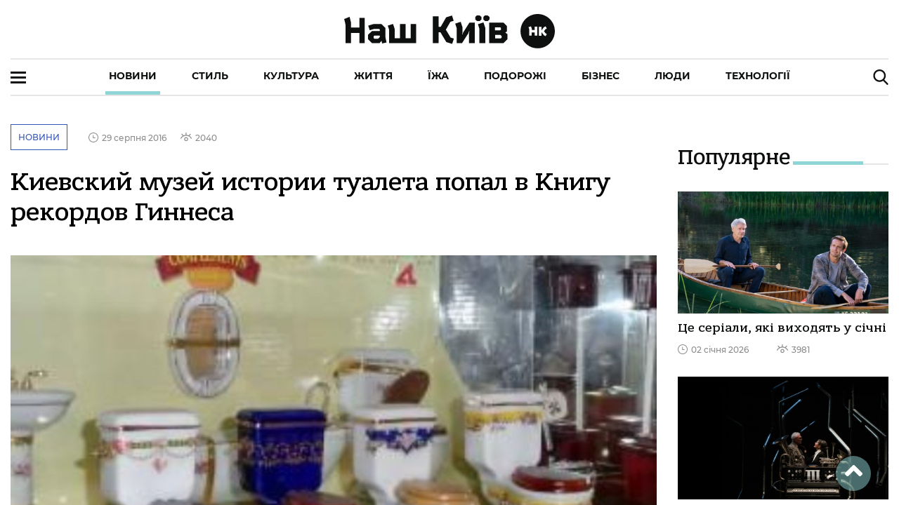

--- FILE ---
content_type: text/html; charset=utf-8
request_url: https://nashkiev.ua/news/kievskiy-mouzey-istorii-toualeta-popal-v-knigou-rekordov-ginnesa
body_size: 160698
content:
<!DOCTYPE html><html lang="ua" class="plt-desktop md hydrated" mode="md"><head><meta charset="utf-8">
  <!-- Global site tag (gtag.js) - Google Analytics -->
  <script async="" src="https://www.googletagmanager.com/gtag/js?id=UA-6640966-1"></script>
  <script>
    window.dataLayer = window.dataLayer || [];
    function gtag(){dataLayer.push(arguments);}
    gtag('js', new Date());

    gtag('config', 'UA-6640966-1');
  </script>

  <style sty-id="sc-ion-app">html.plt-mobile ion-app{-webkit-user-select:none;-moz-user-select:none;-ms-user-select:none;user-select:none}ion-app.force-statusbar-padding{--ion-safe-area-top:20px}</style><style sty-id="sc-ion-menu-md">/*!@:host*/.sc-ion-menu-md-h{--width:304px;--min-width:auto;--max-width:auto;--height:100%;--min-height:auto;--max-height:auto;--background:var(--ion-background-color, #fff);left:0;right:0;top:0;bottom:0;display:none;position:absolute;contain:strict}/*!@:host(.show-menu)*/.show-menu.sc-ion-menu-md-h{display:block}/*!@.menu-inner*/.menu-inner.sc-ion-menu-md{left:0;right:auto;top:0;bottom:0;-webkit-transform:translate3d(-9999px,  0,  0);transform:translate3d(-9999px,  0,  0);display:-ms-flexbox;display:flex;position:absolute;-ms-flex-direction:column;flex-direction:column;-ms-flex-pack:justify;justify-content:space-between;width:var(--width);min-width:var(--min-width);max-width:var(--max-width);height:var(--height);min-height:var(--min-height);max-height:var(--max-height);background:var(--background);contain:strict}/*!@[dir=rtl] .menu-inner, :host-context([dir=rtl]) .menu-inner*/[dir=rtl].sc-ion-menu-md .menu-inner.sc-ion-menu-md,[dir=rtl].sc-ion-menu-md-h .menu-inner.sc-ion-menu-md,[dir=rtl] .sc-ion-menu-md-h .menu-inner.sc-ion-menu-md{left:unset;right:unset;left:auto;right:0}/*!@[dir=rtl] .menu-inner, :host-context([dir=rtl]) .menu-inner*/[dir=rtl].sc-ion-menu-md .menu-inner.sc-ion-menu-md,[dir=rtl].sc-ion-menu-md-h .menu-inner.sc-ion-menu-md,[dir=rtl] .sc-ion-menu-md-h .menu-inner.sc-ion-menu-md{-webkit-transform:translate3d(calc(-1 * -9999px),  0,  0);transform:translate3d(calc(-1 * -9999px),  0,  0)}/*!@:host(.menu-side-start) .menu-inner*/.menu-side-start.sc-ion-menu-md-h .menu-inner.sc-ion-menu-md{--ion-safe-area-right:0px;right:auto;left:0}/*!@:host(.menu-side-end) .menu-inner*/.menu-side-end.sc-ion-menu-md-h .menu-inner.sc-ion-menu-md{--ion-safe-area-left:0px;right:0;left:auto}/*!@ion-backdrop*/ion-backdrop.sc-ion-menu-md{display:none;opacity:0.01;z-index:-1}@media (max-width: 340px){/*!@.menu-inner*/.menu-inner.sc-ion-menu-md{--width:264px}}/*!@:host(.menu-type-reveal)*/.menu-type-reveal.sc-ion-menu-md-h{z-index:0}/*!@:host(.menu-type-reveal.show-menu) .menu-inner*/.menu-type-reveal.show-menu.sc-ion-menu-md-h .menu-inner.sc-ion-menu-md{-webkit-transform:translate3d(0,  0,  0);transform:translate3d(0,  0,  0)}/*!@:host(.menu-type-overlay)*/.menu-type-overlay.sc-ion-menu-md-h{z-index:1000}/*!@:host(.menu-type-overlay) .show-backdrop*/.menu-type-overlay.sc-ion-menu-md-h .show-backdrop.sc-ion-menu-md{display:block;cursor:pointer}/*!@:host(.menu-pane-visible)*/.menu-pane-visible.sc-ion-menu-md-h{width:var(--width);min-width:var(--min-width);max-width:var(--max-width)}/*!@:host(.menu-pane-visible) .menu-inner*/.menu-pane-visible.sc-ion-menu-md-h .menu-inner.sc-ion-menu-md{left:0;right:0;width:auto;-webkit-transform:none !important;transform:none !important;-webkit-box-shadow:none !important;box-shadow:none !important}/*!@:host(.menu-pane-visible) ion-backdrop*/.menu-pane-visible.sc-ion-menu-md-h ion-backdrop.sc-ion-menu-md{display:hidden !important}/*!@:host(.menu-type-overlay) .menu-inner*/.menu-type-overlay.sc-ion-menu-md-h .menu-inner.sc-ion-menu-md{-webkit-box-shadow:4px 0px 16px rgba(0, 0, 0, 0.18);box-shadow:4px 0px 16px rgba(0, 0, 0, 0.18)}</style><style sty-id="sc-ion-content">/*!@:host*/.sc-ion-content-h{--background:var(--ion-background-color, #fff);--color:var(--ion-text-color, #000);--padding-top:0px;--padding-bottom:0px;--padding-start:0px;--padding-end:0px;--keyboard-offset:0px;--offset-top:0px;--offset-bottom:0px;--overflow:auto;display:block;position:relative;-ms-flex:1;flex:1;width:100%;height:100%;margin:0 !important;padding:0 !important;font-family:var(--ion-font-family, inherit);contain:size style}/*!@:host(.ion-color) .inner-scroll*/.ion-color.sc-ion-content-h .inner-scroll.sc-ion-content{background:var(--ion-color-base);color:var(--ion-color-contrast)}/*!@:host(.outer-content)*/.outer-content.sc-ion-content-h{--background:var(--ion-color-step-50, #f2f2f2)}/*!@#background-content*/#background-content.sc-ion-content{left:0px;right:0px;top:calc(var(--offset-top) * -1);bottom:calc(var(--offset-bottom) * -1);position:absolute;background:var(--background)}/*!@.inner-scroll*/.inner-scroll.sc-ion-content{left:0px;right:0px;top:calc(var(--offset-top) * -1);bottom:calc(var(--offset-bottom) * -1);padding-left:var(--padding-start);padding-right:var(--padding-end);padding-top:calc(var(--padding-top) + var(--offset-top));padding-bottom:calc(var(--padding-bottom) + var(--keyboard-offset) + var(--offset-bottom));position:absolute;color:var(--color);-webkit-box-sizing:border-box;box-sizing:border-box;overflow:hidden}@supports ((-webkit-margin-start: 0) or (margin-inline-start: 0)) or (-webkit-margin-start: 0){/*!@.inner-scroll*/.inner-scroll.sc-ion-content{padding-left:unset;padding-right:unset;-webkit-padding-start:var(--padding-start);padding-inline-start:var(--padding-start);-webkit-padding-end:var(--padding-end);padding-inline-end:var(--padding-end)}}/*!@.scroll-y,
.scroll-x*/.scroll-y.sc-ion-content,.scroll-x.sc-ion-content{-webkit-overflow-scrolling:touch;will-change:scroll-position}/*!@.scroll-y*/.scroll-y.sc-ion-content{-ms-touch-action:pan-y;touch-action:pan-y;overflow-y:var(--overflow);overscroll-behavior-y:contain}/*!@.scroll-x*/.scroll-x.sc-ion-content{-ms-touch-action:pan-x;touch-action:pan-x;overflow-x:var(--overflow);overscroll-behavior-x:contain}/*!@.scroll-x.scroll-y*/.scroll-x.scroll-y.sc-ion-content{-ms-touch-action:auto;touch-action:auto}/*!@.overscroll::before,
.overscroll::after*/.overscroll.sc-ion-content::before,.overscroll.sc-ion-content::after{position:absolute;width:1px;height:1px;content:""}/*!@.overscroll::before*/.overscroll.sc-ion-content::before{bottom:-1px}/*!@.overscroll::after*/.overscroll.sc-ion-content::after{top:-1px}/*!@:host(.content-sizing)*/.content-sizing.sc-ion-content-h{contain:none}/*!@:host(.content-sizing) .inner-scroll*/.content-sizing.sc-ion-content-h .inner-scroll.sc-ion-content{position:relative}/*!@.transition-effect*/.transition-effect.sc-ion-content{display:none;position:absolute;left:-100%;width:100%;height:100vh;opacity:0;pointer-events:none}/*!@.transition-cover*/.transition-cover.sc-ion-content{position:absolute;right:0;width:100%;height:100%;background:black;opacity:0.1}/*!@.transition-shadow*/.transition-shadow.sc-ion-content{display:block;position:absolute;right:0;width:10px;height:100%;background-image:url([data-uri]);background-repeat:repeat-y;background-size:10px 16px}/*!@::slotted([slot=fixed])*/.sc-ion-content-s>[slot=fixed]{position:absolute}</style><style sty-id="sc-ion-header-md">ion-header{display:block;position:relative;-ms-flex-order:-1;order:-1;width:100%;z-index:10}ion-header ion-toolbar:first-of-type{padding-top:var(--ion-safe-area-top, 0)}.header-md::after{left:0;bottom:-5px;background-position:left 0 top -2px;position:absolute;width:100%;height:5px;background-image:url([data-uri]);background-repeat:repeat-x;content:""}[dir=rtl] .header-md::after,:host-context([dir=rtl]) .header-md::after{left:unset;right:unset;right:0}[dir=rtl] .header-md::after,:host-context([dir=rtl]) .header-md::after{background-position:right 0 top -2px}.header-collapse-condense{display:none}.header-md.ion-no-border::after{display:none}</style><style sty-id="sc-ion-backdrop-md">/*!@:host*/.sc-ion-backdrop-md-h{left:0;right:0;top:0;bottom:0;display:block;position:absolute;-webkit-transform:translateZ(0);transform:translateZ(0);contain:strict;cursor:pointer;opacity:0.01;-ms-touch-action:none;touch-action:none;z-index:2}/*!@:host(.backdrop-hide)*/.backdrop-hide.sc-ion-backdrop-md-h{background:transparent}/*!@:host(.backdrop-no-tappable)*/.backdrop-no-tappable.sc-ion-backdrop-md-h{cursor:auto}/*!@:host*/.sc-ion-backdrop-md-h{background-color:var(--ion-backdrop-color, #000)}</style><style sty-id="sc-ion-row">/*!@:host*/.sc-ion-row-h{display:-ms-flexbox;display:flex;-ms-flex-wrap:wrap;flex-wrap:wrap}</style><style sty-id="sc-ion-grid">/*!@:host*/.sc-ion-grid-h{padding-left:var(--ion-grid-padding-xs, var(--ion-grid-padding, 5px));padding-right:var(--ion-grid-padding-xs, var(--ion-grid-padding, 5px));padding-top:var(--ion-grid-padding-xs, var(--ion-grid-padding, 5px));padding-bottom:var(--ion-grid-padding-xs, var(--ion-grid-padding, 5px));margin-left:auto;margin-right:auto;display:block;-ms-flex:1;flex:1}@supports ((-webkit-margin-start: 0) or (margin-inline-start: 0)) or (-webkit-margin-start: 0){/*!@:host*/.sc-ion-grid-h{padding-left:unset;padding-right:unset;-webkit-padding-start:var(--ion-grid-padding-xs, var(--ion-grid-padding, 5px));padding-inline-start:var(--ion-grid-padding-xs, var(--ion-grid-padding, 5px));-webkit-padding-end:var(--ion-grid-padding-xs, var(--ion-grid-padding, 5px));padding-inline-end:var(--ion-grid-padding-xs, var(--ion-grid-padding, 5px))}}@media (min-width: 576px){/*!@:host*/.sc-ion-grid-h{padding-left:var(--ion-grid-padding-sm, var(--ion-grid-padding, 5px));padding-right:var(--ion-grid-padding-sm, var(--ion-grid-padding, 5px));padding-top:var(--ion-grid-padding-sm, var(--ion-grid-padding, 5px));padding-bottom:var(--ion-grid-padding-sm, var(--ion-grid-padding, 5px))}/*!@@supports (margin-inline-start: 0) or (-webkit-margin-start: 0)*/@supports .sc-ion-grid (margin-inline-start.sc-ion-grid: 0).sc-ion-grid or.sc-ion-grid (-webkit-margin-start.sc-ion-grid: 0).sc-ion-grid{.sc-ion-grid-h{padding-left:unset;padding-right:unset;-webkit-padding-start:var(--ion-grid-padding-sm, var(--ion-grid-padding, 5px));padding-inline-start:var(--ion-grid-padding-sm, var(--ion-grid-padding, 5px));-webkit-padding-end:var(--ion-grid-padding-sm, var(--ion-grid-padding, 5px));padding-inline-end:var(--ion-grid-padding-sm, var(--ion-grid-padding, 5px))}}}@media (min-width: 768px){/*!@:host*/.sc-ion-grid-h{padding-left:var(--ion-grid-padding-md, var(--ion-grid-padding, 5px));padding-right:var(--ion-grid-padding-md, var(--ion-grid-padding, 5px));padding-top:var(--ion-grid-padding-md, var(--ion-grid-padding, 5px));padding-bottom:var(--ion-grid-padding-md, var(--ion-grid-padding, 5px))}/*!@@supports (margin-inline-start: 0) or (-webkit-margin-start: 0)*/@supports .sc-ion-grid (margin-inline-start.sc-ion-grid: 0).sc-ion-grid or.sc-ion-grid (-webkit-margin-start.sc-ion-grid: 0).sc-ion-grid{.sc-ion-grid-h{padding-left:unset;padding-right:unset;-webkit-padding-start:var(--ion-grid-padding-md, var(--ion-grid-padding, 5px));padding-inline-start:var(--ion-grid-padding-md, var(--ion-grid-padding, 5px));-webkit-padding-end:var(--ion-grid-padding-md, var(--ion-grid-padding, 5px));padding-inline-end:var(--ion-grid-padding-md, var(--ion-grid-padding, 5px))}}}@media (min-width: 992px){/*!@:host*/.sc-ion-grid-h{padding-left:var(--ion-grid-padding-lg, var(--ion-grid-padding, 5px));padding-right:var(--ion-grid-padding-lg, var(--ion-grid-padding, 5px));padding-top:var(--ion-grid-padding-lg, var(--ion-grid-padding, 5px));padding-bottom:var(--ion-grid-padding-lg, var(--ion-grid-padding, 5px))}/*!@@supports (margin-inline-start: 0) or (-webkit-margin-start: 0)*/@supports .sc-ion-grid (margin-inline-start.sc-ion-grid: 0).sc-ion-grid or.sc-ion-grid (-webkit-margin-start.sc-ion-grid: 0).sc-ion-grid{.sc-ion-grid-h{padding-left:unset;padding-right:unset;-webkit-padding-start:var(--ion-grid-padding-lg, var(--ion-grid-padding, 5px));padding-inline-start:var(--ion-grid-padding-lg, var(--ion-grid-padding, 5px));-webkit-padding-end:var(--ion-grid-padding-lg, var(--ion-grid-padding, 5px));padding-inline-end:var(--ion-grid-padding-lg, var(--ion-grid-padding, 5px))}}}@media (min-width: 1200px){/*!@:host*/.sc-ion-grid-h{padding-left:var(--ion-grid-padding-xl, var(--ion-grid-padding, 5px));padding-right:var(--ion-grid-padding-xl, var(--ion-grid-padding, 5px));padding-top:var(--ion-grid-padding-xl, var(--ion-grid-padding, 5px));padding-bottom:var(--ion-grid-padding-xl, var(--ion-grid-padding, 5px))}/*!@@supports (margin-inline-start: 0) or (-webkit-margin-start: 0)*/@supports .sc-ion-grid (margin-inline-start.sc-ion-grid: 0).sc-ion-grid or.sc-ion-grid (-webkit-margin-start.sc-ion-grid: 0).sc-ion-grid{.sc-ion-grid-h{padding-left:unset;padding-right:unset;-webkit-padding-start:var(--ion-grid-padding-xl, var(--ion-grid-padding, 5px));padding-inline-start:var(--ion-grid-padding-xl, var(--ion-grid-padding, 5px));-webkit-padding-end:var(--ion-grid-padding-xl, var(--ion-grid-padding, 5px));padding-inline-end:var(--ion-grid-padding-xl, var(--ion-grid-padding, 5px))}}}@supports ((-webkit-margin-start: 0) or (margin-inline-start: 0)) or (-webkit-margin-start: 0){/*!@:host*/.sc-ion-grid-h{margin-left:unset;margin-right:unset;-webkit-margin-start:auto;margin-inline-start:auto;-webkit-margin-end:auto;margin-inline-end:auto}}/*!@:host(.grid-fixed)*/.grid-fixed.sc-ion-grid-h{width:var(--ion-grid-width-xs, var(--ion-grid-width, 100%));max-width:100%}@media (min-width: 576px){/*!@:host(.grid-fixed)*/.grid-fixed.sc-ion-grid-h{width:var(--ion-grid-width-sm, var(--ion-grid-width, 540px))}}@media (min-width: 768px){/*!@:host(.grid-fixed)*/.grid-fixed.sc-ion-grid-h{width:var(--ion-grid-width-md, var(--ion-grid-width, 720px))}}@media (min-width: 992px){/*!@:host(.grid-fixed)*/.grid-fixed.sc-ion-grid-h{width:var(--ion-grid-width-lg, var(--ion-grid-width, 960px))}}@media (min-width: 1200px){/*!@:host(.grid-fixed)*/.grid-fixed.sc-ion-grid-h{width:var(--ion-grid-width-xl, var(--ion-grid-width, 1140px))}}/*!@:host(.ion-no-padding)*/.ion-no-padding.sc-ion-grid-h{--ion-grid-column-padding:0;--ion-grid-column-padding-xs:0;--ion-grid-column-padding-sm:0;--ion-grid-column-padding-md:0;--ion-grid-column-padding-lg:0;--ion-grid-column-padding-xl:0}</style><style sty-id="sc-ion-toolbar-md">/*!@:host*/.sc-ion-toolbar-md-h{--border-width:0;--border-style:solid;--opacity:1;-moz-osx-font-smoothing:grayscale;-webkit-font-smoothing:antialiased;padding-left:var(--ion-safe-area-left);padding-right:var(--ion-safe-area-right);display:block;position:relative;width:100%;color:var(--color);font-family:var(--ion-font-family, inherit);contain:content;z-index:10;-webkit-box-sizing:border-box;box-sizing:border-box}@supports ((-webkit-margin-start: 0) or (margin-inline-start: 0)) or (-webkit-margin-start: 0){/*!@:host*/.sc-ion-toolbar-md-h{padding-left:unset;padding-right:unset;-webkit-padding-start:var(--ion-safe-area-left);padding-inline-start:var(--ion-safe-area-left);-webkit-padding-end:var(--ion-safe-area-right);padding-inline-end:var(--ion-safe-area-right)}}/*!@:host(.ion-color)*/.ion-color.sc-ion-toolbar-md-h{color:var(--ion-color-contrast)}/*!@:host(.ion-color) .toolbar-background*/.ion-color.sc-ion-toolbar-md-h .toolbar-background.sc-ion-toolbar-md{background:var(--ion-color-base)}/*!@.toolbar-container*/.toolbar-container.sc-ion-toolbar-md{padding-left:var(--padding-start);padding-right:var(--padding-end);padding-top:var(--padding-top);padding-bottom:var(--padding-bottom);display:-ms-flexbox;display:flex;position:relative;-ms-flex-direction:row;flex-direction:row;-ms-flex-align:center;align-items:center;-ms-flex-pack:justify;justify-content:space-between;width:100%;min-height:var(--min-height);contain:content;overflow:hidden;z-index:10;-webkit-box-sizing:border-box;box-sizing:border-box}@supports ((-webkit-margin-start: 0) or (margin-inline-start: 0)) or (-webkit-margin-start: 0){/*!@.toolbar-container*/.toolbar-container.sc-ion-toolbar-md{padding-left:unset;padding-right:unset;-webkit-padding-start:var(--padding-start);padding-inline-start:var(--padding-start);-webkit-padding-end:var(--padding-end);padding-inline-end:var(--padding-end)}}/*!@.toolbar-background*/.toolbar-background.sc-ion-toolbar-md{left:0;right:0;top:0;bottom:0;position:absolute;-webkit-transform:translateZ(0);transform:translateZ(0);border-width:var(--border-width);border-style:var(--border-style);border-color:var(--border-color);background:var(--background);contain:strict;opacity:var(--opacity);z-index:-1;pointer-events:none}/*!@::slotted(ion-progress-bar)*/.sc-ion-toolbar-md-s>ion-progress-bar{left:0;right:0;bottom:0;position:absolute}/*!@:host*/.sc-ion-toolbar-md-h{--background:var(--ion-toolbar-background, var(--ion-background-color, #fff));--color:var(--ion-toolbar-color, var(--ion-text-color, #424242));--border-color:var(--ion-toolbar-border-color, var(--ion-border-color, var(--ion-color-step-150, #c1c4cd)));--padding-top:0;--padding-bottom:0;--padding-start:0;--padding-end:0;--min-height:56px}/*!@.toolbar-content*/.toolbar-content.sc-ion-toolbar-md{-ms-flex:1;flex:1;-ms-flex-order:3;order:3;min-width:0;max-width:100%}/*!@::slotted(ion-segment)*/.sc-ion-toolbar-md-s>ion-segment{min-height:var(--min-height)}/*!@::slotted(.buttons-first-slot)*/.sc-ion-toolbar-md-s>.buttons-first-slot{margin-left:4px}@supports ((-webkit-margin-start: 0) or (margin-inline-start: 0)) or (-webkit-margin-start: 0){/*!@::slotted(.buttons-first-slot)*/.sc-ion-toolbar-md-s>.buttons-first-slot{margin-left:unset;-webkit-margin-start:4px;margin-inline-start:4px}}/*!@::slotted(.buttons-last-slot)*/.sc-ion-toolbar-md-s>.buttons-last-slot{margin-right:4px}@supports ((-webkit-margin-start: 0) or (margin-inline-start: 0)) or (-webkit-margin-start: 0){/*!@::slotted(.buttons-last-slot)*/.sc-ion-toolbar-md-s>.buttons-last-slot{margin-right:unset;-webkit-margin-end:4px;margin-inline-end:4px}}/*!@::slotted([slot=start])*/.sc-ion-toolbar-md-s>[slot=start]{-ms-flex-order:2;order:2}/*!@::slotted([slot=secondary])*/.sc-ion-toolbar-md-s>[slot=secondary]{-ms-flex-order:4;order:4}/*!@::slotted([slot=primary])*/.sc-ion-toolbar-md-s>[slot=primary]{-ms-flex-order:5;order:5;text-align:end}/*!@::slotted([slot=end])*/.sc-ion-toolbar-md-s>[slot=end]{-ms-flex-order:6;order:6;text-align:end}</style><style sty-id="sc-ion-list-md">ion-list{margin-left:0;margin-right:0;margin-top:0;margin-bottom:0;padding-left:0;padding-right:0;padding-top:0;padding-bottom:0;display:block;contain:content;list-style-type:none}ion-list.list-inset{-webkit-transform:translateZ(0);transform:translateZ(0);overflow:hidden}.list-md{margin-left:0;margin-right:0;margin-top:0;margin-bottom:0;padding-left:0;padding-right:0;padding-top:8px;padding-bottom:8px;background:var(--ion-item-background, var(--ion-background-color, #fff))}.list-md>.input:last-child::after{left:0}[dir=rtl] .list-md>.input:last-child::after,:host-context([dir=rtl]) .list-md>.input:last-child::after{left:unset;right:unset;right:0}.list-md.list-inset{margin-left:16px;margin-right:16px;margin-top:16px;margin-bottom:16px;border-radius:2px}@supports ((-webkit-margin-start: 0) or (margin-inline-start: 0)) or (-webkit-margin-start: 0){.list-md.list-inset{margin-left:unset;margin-right:unset;-webkit-margin-start:16px;margin-inline-start:16px;-webkit-margin-end:16px;margin-inline-end:16px}}.list-md.list-inset ion-item:first-child{--border-radius:2px 2px 0 0;--border-width:0 0 1px 0}.list-md.list-inset ion-item:last-child{--border-radius:0 0 2px, 2px;--border-width:0}.list-md.list-inset .item-interactive{--padding-start:0;--padding-end:0}.list-md.list-inset+ion-list.list-inset{margin-top:0}.list-md-lines-none .item{--border-width:0;--inner-border-width:0}.list-md-lines-full .item,.list-md .item-lines-full{--border-width:0 0 1px 0}.list-md-lines-full .item{--inner-border-width:0}.list-md-lines-inset .item,.list-md .item-lines-inset{--inner-border-width:0 0 1px 0}.list-md .item-lines-inset{--border-width:0}.list-md .item-lines-full{--inner-border-width:0}.list-md .item-lines-none{--border-width:0;--inner-border-width:0}ion-card .list-md{margin-left:0;margin-right:0;margin-top:0;margin-bottom:0}</style><style sty-id="sc-ion-col">/*!@:host*/.sc-ion-col-h{padding-left:var(--ion-grid-column-padding-xs, var(--ion-grid-column-padding, 5px));padding-right:var(--ion-grid-column-padding-xs, var(--ion-grid-column-padding, 5px));padding-top:var(--ion-grid-column-padding-xs, var(--ion-grid-column-padding, 5px));padding-bottom:var(--ion-grid-column-padding-xs, var(--ion-grid-column-padding, 5px));margin-left:0;margin-right:0;margin-top:0;margin-bottom:0;-webkit-box-sizing:border-box;box-sizing:border-box;position:relative;-ms-flex-preferred-size:0;flex-basis:0;-ms-flex-positive:1;flex-grow:1;width:100%;max-width:100%;min-height:1px}@supports ((-webkit-margin-start: 0) or (margin-inline-start: 0)) or (-webkit-margin-start: 0){/*!@:host*/.sc-ion-col-h{padding-left:unset;padding-right:unset;-webkit-padding-start:var(--ion-grid-column-padding-xs, var(--ion-grid-column-padding, 5px));padding-inline-start:var(--ion-grid-column-padding-xs, var(--ion-grid-column-padding, 5px));-webkit-padding-end:var(--ion-grid-column-padding-xs, var(--ion-grid-column-padding, 5px));padding-inline-end:var(--ion-grid-column-padding-xs, var(--ion-grid-column-padding, 5px))}}@media (min-width: 576px){/*!@:host*/.sc-ion-col-h{padding-left:var(--ion-grid-column-padding-sm, var(--ion-grid-column-padding, 5px));padding-right:var(--ion-grid-column-padding-sm, var(--ion-grid-column-padding, 5px));padding-top:var(--ion-grid-column-padding-sm, var(--ion-grid-column-padding, 5px));padding-bottom:var(--ion-grid-column-padding-sm, var(--ion-grid-column-padding, 5px))}/*!@@supports (margin-inline-start: 0) or (-webkit-margin-start: 0)*/@supports .sc-ion-col (margin-inline-start.sc-ion-col: 0).sc-ion-col or.sc-ion-col (-webkit-margin-start.sc-ion-col: 0).sc-ion-col{.sc-ion-col-h{padding-left:unset;padding-right:unset;-webkit-padding-start:var(--ion-grid-column-padding-sm, var(--ion-grid-column-padding, 5px));padding-inline-start:var(--ion-grid-column-padding-sm, var(--ion-grid-column-padding, 5px));-webkit-padding-end:var(--ion-grid-column-padding-sm, var(--ion-grid-column-padding, 5px));padding-inline-end:var(--ion-grid-column-padding-sm, var(--ion-grid-column-padding, 5px))}}}@media (min-width: 768px){/*!@:host*/.sc-ion-col-h{padding-left:var(--ion-grid-column-padding-md, var(--ion-grid-column-padding, 5px));padding-right:var(--ion-grid-column-padding-md, var(--ion-grid-column-padding, 5px));padding-top:var(--ion-grid-column-padding-md, var(--ion-grid-column-padding, 5px));padding-bottom:var(--ion-grid-column-padding-md, var(--ion-grid-column-padding, 5px))}/*!@@supports (margin-inline-start: 0) or (-webkit-margin-start: 0)*/@supports .sc-ion-col (margin-inline-start.sc-ion-col: 0).sc-ion-col or.sc-ion-col (-webkit-margin-start.sc-ion-col: 0).sc-ion-col{.sc-ion-col-h{padding-left:unset;padding-right:unset;-webkit-padding-start:var(--ion-grid-column-padding-md, var(--ion-grid-column-padding, 5px));padding-inline-start:var(--ion-grid-column-padding-md, var(--ion-grid-column-padding, 5px));-webkit-padding-end:var(--ion-grid-column-padding-md, var(--ion-grid-column-padding, 5px));padding-inline-end:var(--ion-grid-column-padding-md, var(--ion-grid-column-padding, 5px))}}}@media (min-width: 992px){/*!@:host*/.sc-ion-col-h{padding-left:var(--ion-grid-column-padding-lg, var(--ion-grid-column-padding, 5px));padding-right:var(--ion-grid-column-padding-lg, var(--ion-grid-column-padding, 5px));padding-top:var(--ion-grid-column-padding-lg, var(--ion-grid-column-padding, 5px));padding-bottom:var(--ion-grid-column-padding-lg, var(--ion-grid-column-padding, 5px))}/*!@@supports (margin-inline-start: 0) or (-webkit-margin-start: 0)*/@supports .sc-ion-col (margin-inline-start.sc-ion-col: 0).sc-ion-col or.sc-ion-col (-webkit-margin-start.sc-ion-col: 0).sc-ion-col{.sc-ion-col-h{padding-left:unset;padding-right:unset;-webkit-padding-start:var(--ion-grid-column-padding-lg, var(--ion-grid-column-padding, 5px));padding-inline-start:var(--ion-grid-column-padding-lg, var(--ion-grid-column-padding, 5px));-webkit-padding-end:var(--ion-grid-column-padding-lg, var(--ion-grid-column-padding, 5px));padding-inline-end:var(--ion-grid-column-padding-lg, var(--ion-grid-column-padding, 5px))}}}@media (min-width: 1200px){/*!@:host*/.sc-ion-col-h{padding-left:var(--ion-grid-column-padding-xl, var(--ion-grid-column-padding, 5px));padding-right:var(--ion-grid-column-padding-xl, var(--ion-grid-column-padding, 5px));padding-top:var(--ion-grid-column-padding-xl, var(--ion-grid-column-padding, 5px));padding-bottom:var(--ion-grid-column-padding-xl, var(--ion-grid-column-padding, 5px))}/*!@@supports (margin-inline-start: 0) or (-webkit-margin-start: 0)*/@supports .sc-ion-col (margin-inline-start.sc-ion-col: 0).sc-ion-col or.sc-ion-col (-webkit-margin-start.sc-ion-col: 0).sc-ion-col{.sc-ion-col-h{padding-left:unset;padding-right:unset;-webkit-padding-start:var(--ion-grid-column-padding-xl, var(--ion-grid-column-padding, 5px));padding-inline-start:var(--ion-grid-column-padding-xl, var(--ion-grid-column-padding, 5px));-webkit-padding-end:var(--ion-grid-column-padding-xl, var(--ion-grid-column-padding, 5px));padding-inline-end:var(--ion-grid-column-padding-xl, var(--ion-grid-column-padding, 5px))}}}</style><style sty-id="sc-ion-buttons-md">.sc-ion-buttons-md-h{display:-ms-flexbox;display:flex;-ms-flex-align:center;align-items:center;-webkit-transform:translateZ(0);transform:translateZ(0);z-index:99}.sc-ion-buttons-md-s ion-button{--padding-top:0;--padding-bottom:0;margin-left:0;margin-right:0;margin-top:0;margin-bottom:0}.sc-ion-buttons-md-s ion-button{--padding-top:0;--padding-bottom:0;--padding-start:8px;--padding-end:8px;--box-shadow:none;margin-left:2px;margin-right:2px;height:32px;font-size:14px;font-weight:500}@supports ((-webkit-margin-start: 0) or (margin-inline-start: 0)) or (-webkit-margin-start: 0){.sc-ion-buttons-md-s ion-button{margin-left:unset;margin-right:unset;-webkit-margin-start:2px;margin-inline-start:2px;-webkit-margin-end:2px;margin-inline-end:2px}}.sc-ion-buttons-md-s ion-button:not(.button-round){--border-radius:2px}.sc-ion-buttons-md-h.ion-color.sc-ion-buttons-md-s .button,.ion-color .sc-ion-buttons-md-h.sc-ion-buttons-md-s .button{--color:initial;--color-focused:var(--ion-color-contrast);--color-hover:var(--ion-color-contrast);--background-activated:transparent;--background-focused:var(--ion-color-contrast);--background-hover:var(--ion-color-contrast)}.sc-ion-buttons-md-h.ion-color.sc-ion-buttons-md-s .button-solid,.ion-color .sc-ion-buttons-md-h.sc-ion-buttons-md-s .button-solid{--background:var(--ion-color-contrast);--background-activated:transparent;--background-focused:var(--ion-color-shade);--background-hover:var(--ion-color-base);--color:var(--ion-color-base);--color-focused:var(--ion-color-base);--color-hover:var(--ion-color-base)}.sc-ion-buttons-md-h.ion-color.sc-ion-buttons-md-s .button-outline,.ion-color .sc-ion-buttons-md-h.sc-ion-buttons-md-s .button-outline{--border-color:var(--ion-color-contrast)}.sc-ion-buttons-md-s .button-has-icon-only.button-clear{--padding-top:12px;--padding-end:12px;--padding-bottom:12px;--padding-start:12px;--border-radius:50%;margin-left:0;margin-right:0;margin-top:0;margin-bottom:0;width:48px;height:48px}.sc-ion-buttons-md-s .button{--background-hover:currentColor}.sc-ion-buttons-md-s .button-solid{--color:var(--ion-toolbar-background, var(--ion-background-color, #fff));--background:var(--ion-toolbar-color, var(--ion-text-color, #424242));--background-activated:transparent;--background-focused:currentColor}.sc-ion-buttons-md-s .button-outline{--color:initial;--background:transparent;--background-activated:transparent;--background-focused:currentColor;--background-hover:currentColor;--border-color:currentColor}.sc-ion-buttons-md-s .button-clear{--color:initial;--background:transparent;--background-activated:transparent;--background-focused:currentColor;--background-hover:currentColor}.sc-ion-buttons-md-s ion-icon[slot=start]{margin-left:0;margin-right:0;margin-top:0;margin-bottom:0;margin-right:0.3em;font-size:1.4em}@supports ((-webkit-margin-start: 0) or (margin-inline-start: 0)) or (-webkit-margin-start: 0){.sc-ion-buttons-md-s ion-icon[slot=start]{margin-right:unset;-webkit-margin-end:0.3em;margin-inline-end:0.3em}}.sc-ion-buttons-md-s ion-icon[slot=end]{margin-left:0;margin-right:0;margin-top:0;margin-bottom:0;margin-left:0.4em;font-size:1.4em}@supports ((-webkit-margin-start: 0) or (margin-inline-start: 0)) or (-webkit-margin-start: 0){.sc-ion-buttons-md-s ion-icon[slot=end]{margin-left:unset;-webkit-margin-start:0.4em;margin-inline-start:0.4em}}.sc-ion-buttons-md-s ion-icon[slot=icon-only]{padding-left:0;padding-right:0;padding-top:0;padding-bottom:0;margin-left:0;margin-right:0;margin-top:0;margin-bottom:0;font-size:1.8em}</style><style sty-id="sc-ion-title-md">/*!@:host*/.sc-ion-title-md-h{--color:initial;display:-ms-flexbox;display:flex;-ms-flex:1;flex:1;-ms-flex-align:center;align-items:center;-webkit-transform:translateZ(0);transform:translateZ(0);color:var(--color)}/*!@:host(.ion-color)*/.ion-color.sc-ion-title-md-h{color:var(--ion-color-base)}/*!@.toolbar-title*/.toolbar-title.sc-ion-title-md{display:block;width:100%;text-overflow:ellipsis;white-space:nowrap;overflow:hidden;pointer-events:auto}/*!@:host(.title-small) .toolbar-title*/.title-small.sc-ion-title-md-h .toolbar-title.sc-ion-title-md{white-space:normal}/*!@:host*/.sc-ion-title-md-h{padding-left:20px;padding-right:20px;padding-top:0;padding-bottom:0;font-size:20px;font-weight:500;letter-spacing:0.0125em}@supports ((-webkit-margin-start: 0) or (margin-inline-start: 0)) or (-webkit-margin-start: 0){/*!@:host*/.sc-ion-title-md-h{padding-left:unset;padding-right:unset;-webkit-padding-start:20px;padding-inline-start:20px;-webkit-padding-end:20px;padding-inline-end:20px}}/*!@:host(.title-small)*/.title-small.sc-ion-title-md-h{width:100%;height:100%;font-size:15px;font-weight:normal}</style><style sty-id="sc-ion-item-md">/*!@:host*/.sc-ion-item-md-h{--border-radius:0px;--border-width:0px;--border-style:solid;--padding-top:0px;--padding-bottom:0px;--padding-end:0px;--padding-start:0px;--inner-border-width:0px;--inner-padding-top:0px;--inner-padding-bottom:0px;--inner-padding-start:0px;--inner-padding-end:0px;--inner-box-shadow:none;--show-full-highlight:0;--show-inset-highlight:0;--detail-icon-color:initial;--detail-icon-font-size:20px;--detail-icon-opacity:0.25;--color-activated:var(--color);--color-focused:var(--color);--color-hover:var(--color);--ripple-color:currentColor;-moz-osx-font-smoothing:grayscale;-webkit-font-smoothing:antialiased;display:block;position:relative;-ms-flex-align:center;align-items:center;-ms-flex-pack:justify;justify-content:space-between;outline:none;color:var(--color);font-family:var(--ion-font-family, inherit);text-align:initial;text-decoration:none;overflow:hidden;-webkit-box-sizing:border-box;box-sizing:border-box}/*!@:host(.ion-color) .item-native*/.ion-color.sc-ion-item-md-h .item-native.sc-ion-item-md{background:var(--ion-color-base);color:var(--ion-color-contrast)}/*!@:host(.ion-color) .item-native,
:host(.ion-color) .item-inner*/.ion-color.sc-ion-item-md-h .item-native.sc-ion-item-md,.ion-color.sc-ion-item-md-h .item-inner.sc-ion-item-md{border-color:var(--ion-color-shade)}/*!@:host(.ion-activated) .item-native*/.ion-activated.sc-ion-item-md-h .item-native.sc-ion-item-md{color:var(--color-activated)}/*!@:host(.ion-activated) .item-native::after*/.ion-activated.sc-ion-item-md-h .item-native.sc-ion-item-md::after{background:var(--background-activated);opacity:var(--background-activated-opacity)}/*!@:host(.ion-color.ion-activated) .item-native*/.ion-color.ion-activated.sc-ion-item-md-h .item-native.sc-ion-item-md{color:var(--ion-color-contrast)}/*!@:host(.ion-focused) .item-native*/.ion-focused.sc-ion-item-md-h .item-native.sc-ion-item-md{color:var(--color-focused)}/*!@:host(.ion-focused) .item-native::after*/.ion-focused.sc-ion-item-md-h .item-native.sc-ion-item-md::after{background:var(--background-focused);opacity:var(--background-focused-opacity)}/*!@:host(.ion-color.ion-focused) .item-native*/.ion-color.ion-focused.sc-ion-item-md-h .item-native.sc-ion-item-md{color:var(--ion-color-contrast)}/*!@:host(.ion-color.ion-focused) .item-native::after*/.ion-color.ion-focused.sc-ion-item-md-h .item-native.sc-ion-item-md::after{background:var(--ion-color-contrast)}@media (any-hover: hover){/*!@:host(.ion-activatable:hover) .item-native*/.ion-activatable.sc-ion-item-md-h:hover .item-native.sc-ion-item-md{color:var(--color-hover)}/*!@:host(.ion-activatable:hover) .item-native::after*/.ion-activatable.sc-ion-item-md-h:hover .item-native.sc-ion-item-md::after{background:var(--background-hover);opacity:var(--background-hover-opacity)}/*!@:host(.ion-color.ion-activatable:hover) .item-native*/.ion-color.ion-activatable.sc-ion-item-md-h:hover .item-native.sc-ion-item-md{color:var(--ion-color-contrast)}/*!@:host(.ion-color.ion-activatable:hover) .item-native::after*/.ion-color.ion-activatable.sc-ion-item-md-h:hover .item-native.sc-ion-item-md::after{background:var(--ion-color-contrast)}}/*!@:host(.item-interactive-disabled:not(.item-multiple-inputs))*/.item-interactive-disabled.sc-ion-item-md-h:not(.item-multiple-inputs){cursor:default;pointer-events:none}/*!@:host(.item-disabled)*/.item-disabled.sc-ion-item-md-h{cursor:default;opacity:0.3;pointer-events:none}/*!@.item-native*/.item-native.sc-ion-item-md{border-radius:var(--border-radius);margin-left:0;margin-right:0;margin-top:0;margin-bottom:0;padding-left:calc(var(--padding-start) + var(--ion-safe-area-left, 0px));padding-right:var(--padding-end);padding-top:var(--padding-top);padding-bottom:var(--padding-bottom);font-family:inherit;font-size:inherit;font-style:inherit;font-weight:inherit;letter-spacing:inherit;text-decoration:inherit;text-indent:inherit;text-overflow:inherit;text-transform:inherit;text-align:inherit;white-space:inherit;color:inherit;display:-ms-flexbox;display:flex;position:relative;-ms-flex-align:inherit;align-items:inherit;-ms-flex-pack:inherit;justify-content:inherit;width:100%;min-height:var(--min-height);-webkit-transition:var(--transition);transition:var(--transition);border-width:var(--border-width);border-style:var(--border-style);border-color:var(--border-color);outline:none;background:var(--background);overflow:inherit;-webkit-box-sizing:border-box;box-sizing:border-box;z-index:1}@supports ((-webkit-margin-start: 0) or (margin-inline-start: 0)) or (-webkit-margin-start: 0){/*!@.item-native*/.item-native.sc-ion-item-md{padding-left:unset;padding-right:unset;-webkit-padding-start:calc(var(--padding-start) + var(--ion-safe-area-left, 0px));padding-inline-start:calc(var(--padding-start) + var(--ion-safe-area-left, 0px));-webkit-padding-end:var(--padding-end);padding-inline-end:var(--padding-end)}}/*!@.item-native::-moz-focus-inner*/.item-native.sc-ion-item-md::-moz-focus-inner{border:0}/*!@.item-native::after*/.item-native.sc-ion-item-md::after{left:0;right:0;top:0;bottom:0;position:absolute;content:"";opacity:0;-webkit-transition:var(--transition);transition:var(--transition);z-index:-1}/*!@button, a*/button.sc-ion-item-md,a.sc-ion-item-md{cursor:pointer;-webkit-user-select:none;-moz-user-select:none;-ms-user-select:none;user-select:none;-webkit-user-drag:none}/*!@.item-inner*/.item-inner.sc-ion-item-md{margin-left:0;margin-right:0;margin-top:0;margin-bottom:0;padding-left:var(--inner-padding-start);padding-right:calc(var(--ion-safe-area-right, 0px) + var(--inner-padding-end));padding-top:var(--inner-padding-top);padding-bottom:var(--inner-padding-bottom);display:-ms-flexbox;display:flex;position:relative;-ms-flex:1;flex:1;-ms-flex-direction:inherit;flex-direction:inherit;-ms-flex-align:inherit;align-items:inherit;-ms-flex-item-align:stretch;align-self:stretch;min-height:inherit;border-width:var(--inner-border-width);border-style:var(--border-style);border-color:var(--border-color);-webkit-box-shadow:var(--inner-box-shadow);box-shadow:var(--inner-box-shadow);overflow:inherit;-webkit-box-sizing:border-box;box-sizing:border-box}@supports ((-webkit-margin-start: 0) or (margin-inline-start: 0)) or (-webkit-margin-start: 0){/*!@.item-inner*/.item-inner.sc-ion-item-md{padding-left:unset;padding-right:unset;-webkit-padding-start:var(--inner-padding-start);padding-inline-start:var(--inner-padding-start);-webkit-padding-end:calc(var(--ion-safe-area-right, 0px) + var(--inner-padding-end));padding-inline-end:calc(var(--ion-safe-area-right, 0px) + var(--inner-padding-end))}}/*!@.item-detail-icon*/.item-detail-icon.sc-ion-item-md{color:var(--detail-icon-color);font-size:var(--detail-icon-font-size);opacity:var(--detail-icon-opacity)}/*!@::slotted(ion-icon)*/.sc-ion-item-md-s>ion-icon{font-size:1.6em}/*!@::slotted(ion-button)*/.sc-ion-item-md-s>ion-button{--margin-top:0;--margin-bottom:0;--margin-start:0;--margin-end:0;z-index:1}/*!@::slotted(ion-label)*/.sc-ion-item-md-s>ion-label{-ms-flex:1;flex:1}/*!@:host(.item-input)*/.item-input.sc-ion-item-md-h{-ms-flex-align:center;align-items:center}/*!@.input-wrapper*/.input-wrapper.sc-ion-item-md{display:-ms-flexbox;display:flex;-ms-flex:1;flex:1;-ms-flex-direction:inherit;flex-direction:inherit;-ms-flex-align:inherit;align-items:inherit;-ms-flex-item-align:stretch;align-self:stretch;text-overflow:ellipsis;overflow:inherit;-webkit-box-sizing:border-box;box-sizing:border-box}/*!@:host(.item-label-stacked),
:host(.item-label-floating)*/.item-label-stacked.sc-ion-item-md-h,.item-label-floating.sc-ion-item-md-h{-ms-flex-align:start;align-items:start}/*!@:host(.item-label-stacked) .input-wrapper,
:host(.item-label-floating) .input-wrapper*/.item-label-stacked.sc-ion-item-md-h .input-wrapper.sc-ion-item-md,.item-label-floating.sc-ion-item-md-h .input-wrapper.sc-ion-item-md{-ms-flex:1;flex:1;-ms-flex-direction:column;flex-direction:column}/*!@.item-highlight,
.item-inner-highlight*/.item-highlight.sc-ion-item-md,.item-inner-highlight.sc-ion-item-md{left:0;right:0;bottom:0;position:absolute;background:var(--highlight-background);z-index:1}/*!@.item-highlight*/.item-highlight.sc-ion-item-md{height:var(--full-highlight-height)}/*!@.item-inner-highlight*/.item-inner-highlight.sc-ion-item-md{height:var(--inset-highlight-height)}/*!@:host(.item-interactive.item-has-focus),
:host(.item-interactive.ion-touched.ion-invalid)*/.item-interactive.item-has-focus.sc-ion-item-md-h,.item-interactive.ion-touched.ion-invalid.sc-ion-item-md-h{--full-highlight-height:calc(var(--highlight-height) * var(--show-full-highlight));--inset-highlight-height:calc(var(--highlight-height) * var(--show-inset-highlight))}/*!@:host(.item-interactive.item-has-focus)*/.item-interactive.item-has-focus.sc-ion-item-md-h{--highlight-background:var(--highlight-color-focused)}/*!@:host(.item-interactive.ion-valid)*/.item-interactive.ion-valid.sc-ion-item-md-h{--highlight-background:var(--highlight-color-valid)}/*!@:host(.item-interactive.ion-invalid)*/.item-interactive.ion-invalid.sc-ion-item-md-h{--highlight-background:var(--highlight-color-invalid)}/*!@:host(.item-label-stacked) ::slotted(ion-select),
:host(.item-label-floating) ::slotted(ion-select)*/.sc-ion-item-md-h.item-label-stacked .sc-ion-item-md-s>ion-select,.sc-ion-item-md-h.item-label-floating .sc-ion-item-md-s>ion-select{--padding-start:0;-ms-flex-item-align:stretch;align-self:stretch;width:100%;max-width:100%}/*!@:host(.item-label-stacked) ::slotted(ion-datetime),
:host(.item-label-floating) ::slotted(ion-datetime)*/.sc-ion-item-md-h.item-label-stacked .sc-ion-item-md-s>ion-datetime,.sc-ion-item-md-h.item-label-floating .sc-ion-item-md-s>ion-datetime{--padding-start:0;width:100%}/*!@:host(.item-multiple-inputs) ::slotted(ion-checkbox),
:host(.item-multiple-inputs) ::slotted(ion-datetime),
:host(.item-multiple-inputs) ::slotted(ion-radio),
:host(.item-multiple-inputs) ::slotted(ion-select)*/.sc-ion-item-md-h.item-multiple-inputs .sc-ion-item-md-s>ion-checkbox,.sc-ion-item-md-h.item-multiple-inputs .sc-ion-item-md-s>ion-datetime,.sc-ion-item-md-h.item-multiple-inputs .sc-ion-item-md-s>ion-radio,.sc-ion-item-md-h.item-multiple-inputs .sc-ion-item-md-s>ion-select{position:relative}/*!@:host(.item-textarea)*/.item-textarea.sc-ion-item-md-h{-ms-flex-align:stretch;align-items:stretch}/*!@::slotted(ion-reorder[slot])*/.sc-ion-item-md-s>ion-reorder[slot]{margin-top:0;margin-bottom:0}/*!@ion-ripple-effect*/ion-ripple-effect.sc-ion-item-md{color:var(--ripple-color)}/*!@:host*/.sc-ion-item-md-h{--min-height:48px;--background:var(--ion-item-background, var(--ion-background-color, #fff));--background-activated:transparent;--background-focused:currentColor;--background-hover:currentColor;--background-activated-opacity:0;--background-focused-opacity:.12;--background-hover-opacity:.04;--border-color:var(--ion-item-border-color, var(--ion-border-color, var(--ion-color-step-150, rgba(0, 0, 0, 0.13))));--color:var(--ion-item-color, var(--ion-text-color, #000));--transition:opacity 15ms linear, background-color 15ms linear;--padding-start:16px;--color:var(--ion-item-color, var(--ion-text-color, #000));--border-color:var(--ion-item-border-color, var(--ion-border-color, var(--ion-color-step-150, rgba(0, 0, 0, 0.13))));--inner-padding-end:16px;--inner-border-width:0 0 1px 0;--highlight-height:2px;--highlight-color-focused:var(--ion-color-primary, #3880ff);--highlight-color-valid:var(--ion-color-success, #2dd36f);--highlight-color-invalid:var(--ion-color-danger, #eb445a);font-size:16px;font-weight:normal;text-transform:none}/*!@:host(.ion-color.ion-activated) .item-native::after*/.ion-color.ion-activated.sc-ion-item-md-h .item-native.sc-ion-item-md::after{background:transparent}/*!@:host(.item-interactive)*/.item-interactive.sc-ion-item-md-h{--border-width:0 0 1px 0;--inner-border-width:0;--show-full-highlight:1;--show-inset-highlight:0}/*!@:host(.item-lines-full)*/.item-lines-full.sc-ion-item-md-h{--border-width:0 0 1px 0;--show-full-highlight:1;--show-inset-highlight:0}/*!@:host(.item-lines-inset)*/.item-lines-inset.sc-ion-item-md-h{--inner-border-width:0 0 1px 0;--show-full-highlight:0;--show-inset-highlight:1}/*!@:host(.item-lines-inset),
:host(.item-lines-none)*/.item-lines-inset.sc-ion-item-md-h,.item-lines-none.sc-ion-item-md-h{--border-width:0;--show-full-highlight:0}/*!@:host(.item-lines-full),
:host(.item-lines-none)*/.item-lines-full.sc-ion-item-md-h,.item-lines-none.sc-ion-item-md-h{--inner-border-width:0;--show-inset-highlight:0}/*!@:host(.item-multi-line) ::slotted([slot=start]),
:host(.item-multi-line) ::slotted([slot=end])*/.sc-ion-item-md-h.item-multi-line .sc-ion-item-md-s>[slot=start],.sc-ion-item-md-h.item-multi-line .sc-ion-item-md-s>[slot=end]{margin-top:16px;margin-bottom:16px;-ms-flex-item-align:start;align-self:flex-start}/*!@::slotted([slot=start])*/.sc-ion-item-md-s>[slot=start]{margin-right:32px}@supports ((-webkit-margin-start: 0) or (margin-inline-start: 0)) or (-webkit-margin-start: 0){/*!@::slotted([slot=start])*/.sc-ion-item-md-s>[slot=start]{margin-right:unset;-webkit-margin-end:32px;margin-inline-end:32px}}/*!@::slotted([slot=end])*/.sc-ion-item-md-s>[slot=end]{margin-left:32px}@supports ((-webkit-margin-start: 0) or (margin-inline-start: 0)) or (-webkit-margin-start: 0){/*!@::slotted([slot=end])*/.sc-ion-item-md-s>[slot=end]{margin-left:unset;-webkit-margin-start:32px;margin-inline-start:32px}}/*!@::slotted(ion-icon)*/.sc-ion-item-md-s>ion-icon{color:rgba(var(--ion-text-color-rgb, 0, 0, 0), 0.54);font-size:24px}/*!@:host(.ion-color) ::slotted(ion-icon)*/.sc-ion-item-md-h.ion-color .sc-ion-item-md-s>ion-icon{color:var(--ion-color-contrast)}/*!@::slotted(ion-icon[slot])*/.sc-ion-item-md-s>ion-icon[slot]{margin-top:12px;margin-bottom:12px}/*!@::slotted(ion-icon[slot=start])*/.sc-ion-item-md-s>ion-icon[slot=start]{margin-right:32px}@supports ((-webkit-margin-start: 0) or (margin-inline-start: 0)) or (-webkit-margin-start: 0){/*!@::slotted(ion-icon[slot=start])*/.sc-ion-item-md-s>ion-icon[slot=start]{margin-right:unset;-webkit-margin-end:32px;margin-inline-end:32px}}/*!@::slotted(ion-icon[slot=end])*/.sc-ion-item-md-s>ion-icon[slot=end]{margin-left:16px}@supports ((-webkit-margin-start: 0) or (margin-inline-start: 0)) or (-webkit-margin-start: 0){/*!@::slotted(ion-icon[slot=end])*/.sc-ion-item-md-s>ion-icon[slot=end]{margin-left:unset;-webkit-margin-start:16px;margin-inline-start:16px}}/*!@::slotted(ion-toggle[slot=start]),
::slotted(ion-toggle[slot=end])*/.sc-ion-item-md-s>ion-toggle[slot=start],.sc-ion-item-md-s>ion-toggle[slot=end]{margin-left:0;margin-right:0;margin-top:0;margin-bottom:0}/*!@::slotted(ion-note)*/.sc-ion-item-md-s>ion-note{margin-left:0;margin-right:0;margin-top:0;margin-bottom:0;-ms-flex-item-align:start;align-self:flex-start;font-size:11px}/*!@::slotted(ion-note[slot])*/.sc-ion-item-md-s>ion-note[slot]{padding-left:0;padding-right:0;padding-top:18px;padding-bottom:10px}/*!@::slotted(ion-note[slot=start])*/.sc-ion-item-md-s>ion-note[slot=start]{padding-right:16px}@supports ((-webkit-margin-start: 0) or (margin-inline-start: 0)) or (-webkit-margin-start: 0){/*!@::slotted(ion-note[slot=start])*/.sc-ion-item-md-s>ion-note[slot=start]{padding-right:unset;-webkit-padding-end:16px;padding-inline-end:16px}}/*!@::slotted(ion-note[slot=end])*/.sc-ion-item-md-s>ion-note[slot=end]{padding-left:16px}@supports ((-webkit-margin-start: 0) or (margin-inline-start: 0)) or (-webkit-margin-start: 0){/*!@::slotted(ion-note[slot=end])*/.sc-ion-item-md-s>ion-note[slot=end]{padding-left:unset;-webkit-padding-start:16px;padding-inline-start:16px}}/*!@::slotted(ion-avatar)*/.sc-ion-item-md-s>ion-avatar{width:40px;height:40px}/*!@::slotted(ion-thumbnail)*/.sc-ion-item-md-s>ion-thumbnail{width:56px;height:56px}/*!@::slotted(ion-avatar),
::slotted(ion-thumbnail)*/.sc-ion-item-md-s>ion-avatar,.sc-ion-item-md-s>ion-thumbnail{margin-top:8px;margin-bottom:8px}/*!@::slotted(ion-avatar[slot=start]),
::slotted(ion-thumbnail[slot=start])*/.sc-ion-item-md-s>ion-avatar[slot=start],.sc-ion-item-md-s>ion-thumbnail[slot=start]{margin-right:16px}@supports ((-webkit-margin-start: 0) or (margin-inline-start: 0)) or (-webkit-margin-start: 0){/*!@::slotted(ion-avatar[slot=start]),
::slotted(ion-thumbnail[slot=start])*/.sc-ion-item-md-s>ion-avatar[slot=start],.sc-ion-item-md-s>ion-thumbnail[slot=start]{margin-right:unset;-webkit-margin-end:16px;margin-inline-end:16px}}/*!@::slotted(ion-avatar[slot=end]),
::slotted(ion-thumbnail[slot=end])*/.sc-ion-item-md-s>ion-avatar[slot=end],.sc-ion-item-md-s>ion-thumbnail[slot=end]{margin-left:16px}@supports ((-webkit-margin-start: 0) or (margin-inline-start: 0)) or (-webkit-margin-start: 0){/*!@::slotted(ion-avatar[slot=end]),
::slotted(ion-thumbnail[slot=end])*/.sc-ion-item-md-s>ion-avatar[slot=end],.sc-ion-item-md-s>ion-thumbnail[slot=end]{margin-left:unset;-webkit-margin-start:16px;margin-inline-start:16px}}/*!@::slotted(ion-label)*/.sc-ion-item-md-s>ion-label{margin-left:0;margin-right:0;margin-top:11px;margin-bottom:10px}/*!@:host(.item-label-stacked) ::slotted([slot=end]),
:host(.item-label-floating) ::slotted([slot=end])*/.sc-ion-item-md-h.item-label-stacked .sc-ion-item-md-s>[slot=end],.sc-ion-item-md-h.item-label-floating .sc-ion-item-md-s>[slot=end]{margin-top:7px;margin-bottom:7px}/*!@:host(.item-toggle) ::slotted(ion-label),
:host(.item-radio) ::slotted(ion-label)*/.sc-ion-item-md-h.item-toggle .sc-ion-item-md-s>ion-label,.sc-ion-item-md-h.item-radio .sc-ion-item-md-s>ion-label{margin-left:0}@supports ((-webkit-margin-start: 0) or (margin-inline-start: 0)) or (-webkit-margin-start: 0){/*!@:host(.item-toggle) ::slotted(ion-label),
:host(.item-radio) ::slotted(ion-label)*/.sc-ion-item-md-h.item-toggle .sc-ion-item-md-s>ion-label,.sc-ion-item-md-h.item-radio .sc-ion-item-md-s>ion-label{margin-left:unset;-webkit-margin-start:0;margin-inline-start:0}}/*!@::slotted(.button-small)*/.sc-ion-item-md-s>.button-small{--padding-top:0;--padding-bottom:0;--padding-start:.6em;--padding-end:.6em;height:25px;font-size:12px}/*!@:host(.item-label-floating),
:host(.item-label-stacked)*/.item-label-floating.sc-ion-item-md-h,.item-label-stacked.sc-ion-item-md-h{--min-height:55px}/*!@:host(.item-label-stacked) ::slotted(ion-select),
:host(.item-label-floating) ::slotted(ion-select)*/.sc-ion-item-md-h.item-label-stacked .sc-ion-item-md-s>ion-select,.sc-ion-item-md-h.item-label-floating .sc-ion-item-md-s>ion-select{--padding-top:8px;--padding-bottom:8px;--padding-start:0}/*!@:host(.item-has-focus:not(.ion-color)) ::slotted(.label-stacked),
:host(.item-has-focus:not(.ion-color)) ::slotted(.label-floating)*/.sc-ion-item-md-h.item-has-focus:not(.ion-color) .sc-ion-item-md-s>.label-stacked,.sc-ion-item-md-h.item-has-focus:not(.ion-color) .sc-ion-item-md-s>.label-floating{color:var(--ion-color-primary, #3880ff)}</style><style sty-id="sc-ion-label-md">.item.sc-ion-label-md-h,.item .sc-ion-label-md-h{--color:initial;display:block;color:var(--color);font-family:var(--ion-font-family, inherit);font-size:inherit;text-overflow:ellipsis;white-space:nowrap;overflow:hidden;-webkit-box-sizing:border-box;box-sizing:border-box}.ion-color.sc-ion-label-md-h{color:var(--ion-color-base)}.ion-text-wrap.sc-ion-label-md-h,[text-wrap].sc-ion-label-md-h{white-space:normal}.item-interactive-disabled.sc-ion-label-md-h:not(.item-multiple-inputs),.item-interactive-disabled:not(.item-multiple-inputs) .sc-ion-label-md-h{cursor:default;opacity:0.3;pointer-events:none}.item-input.sc-ion-label-md-h,.item-input .sc-ion-label-md-h{-ms-flex:initial;flex:initial;max-width:200px;pointer-events:none}.item-textarea.sc-ion-label-md-h,.item-textarea .sc-ion-label-md-h{-ms-flex-item-align:baseline;align-self:baseline}.label-fixed.sc-ion-label-md-h{-ms-flex:0 0 100px;flex:0 0 100px;width:100px;min-width:100px;max-width:200px}.label-stacked.sc-ion-label-md-h,.label-floating.sc-ion-label-md-h{margin-bottom:0;-ms-flex-item-align:stretch;align-self:stretch;width:auto;max-width:100%}.label-no-animate.label-floating.sc-ion-label-md-h{-webkit-transition:none;transition:none}.sc-ion-label-md-s h1,.sc-ion-label-md-s h2,.sc-ion-label-md-s h3,.sc-ion-label-md-s h4,.sc-ion-label-md-s h5,.sc-ion-label-md-s h6{text-overflow:inherit;overflow:inherit}.ion-text-wrap.sc-ion-label-md-h,[text-wrap].sc-ion-label-md-h{line-height:1.5}.label-stacked.sc-ion-label-md-h{-webkit-transform-origin:left top;transform-origin:left top;-webkit-transform:translate3d(0,  50%,  0) scale(0.75);transform:translate3d(0,  50%,  0) scale(0.75);-webkit-transition:color 150ms cubic-bezier(0.4, 0, 0.2, 1);transition:color 150ms cubic-bezier(0.4, 0, 0.2, 1)}[dir=rtl].sc-ion-label-md-h -no-combinator.label-stacked.sc-ion-label-md-h,[dir=rtl] .sc-ion-label-md-h -no-combinator.label-stacked.sc-ion-label-md-h,[dir=rtl].label-stacked.sc-ion-label-md-h,[dir=rtl] .label-stacked.sc-ion-label-md-h{-webkit-transform-origin:right top;transform-origin:right top}.label-floating.sc-ion-label-md-h{-webkit-transform:translate3d(0,  96%,  0);transform:translate3d(0,  96%,  0);-webkit-transform-origin:left top;transform-origin:left top;-webkit-transition:color 150ms cubic-bezier(0.4, 0, 0.2, 1), -webkit-transform 150ms cubic-bezier(0.4, 0, 0.2, 1);transition:color 150ms cubic-bezier(0.4, 0, 0.2, 1), -webkit-transform 150ms cubic-bezier(0.4, 0, 0.2, 1);transition:color 150ms cubic-bezier(0.4, 0, 0.2, 1), transform 150ms cubic-bezier(0.4, 0, 0.2, 1);transition:color 150ms cubic-bezier(0.4, 0, 0.2, 1), transform 150ms cubic-bezier(0.4, 0, 0.2, 1), -webkit-transform 150ms cubic-bezier(0.4, 0, 0.2, 1)}[dir=rtl].sc-ion-label-md-h -no-combinator.label-floating.sc-ion-label-md-h,[dir=rtl] .sc-ion-label-md-h -no-combinator.label-floating.sc-ion-label-md-h,[dir=rtl].label-floating.sc-ion-label-md-h,[dir=rtl] .label-floating.sc-ion-label-md-h{-webkit-transform-origin:right top;transform-origin:right top}.label-stacked.sc-ion-label-md-h,.label-floating.sc-ion-label-md-h{margin-left:0;margin-right:0;margin-top:0;margin-bottom:0}.item-select.label-floating.sc-ion-label-md-h,.item-select .label-floating.sc-ion-label-md-h{-webkit-transform:translate3d(0,  130%,  0);transform:translate3d(0,  130%,  0)}.item-has-focus.label-floating.sc-ion-label-md-h,.item-has-focus .label-floating.sc-ion-label-md-h,.item-has-placeholder.label-floating.sc-ion-label-md-h,.item-has-placeholder .label-floating.sc-ion-label-md-h,.item-has-value.label-floating.sc-ion-label-md-h,.item-has-value .label-floating.sc-ion-label-md-h{-webkit-transform:translate3d(0,  50%,  0) scale(0.75);transform:translate3d(0,  50%,  0) scale(0.75)}.item-has-focus.label-stacked.sc-ion-label-md-h,.item-has-focus .label-stacked.sc-ion-label-md-h,.item-has-focus.label-floating.sc-ion-label-md-h,.item-has-focus .label-floating.sc-ion-label-md-h{color:var(--ion-color-primary, #3880ff)}.sc-ion-label-md-s h1{margin-left:0;margin-right:0;margin-top:0;margin-bottom:2px;font-size:24px;font-weight:normal}.sc-ion-label-md-s h2{margin-left:0;margin-right:0;margin-top:2px;margin-bottom:2px;font-size:16px;font-weight:normal}.sc-ion-label-md-s h3,.sc-ion-label-md-s h4,.sc-ion-label-md-s h5,.sc-ion-label-md-s h6{margin-left:0;margin-right:0;margin-top:2px;margin-bottom:2px;font-size:14px;font-weight:normal;line-height:normal}.sc-ion-label-md-s p{margin-left:0;margin-right:0;margin-top:0;margin-bottom:2px;font-size:14px;line-height:20px;text-overflow:inherit;overflow:inherit}.sc-ion-label-md-s>p{color:var(--ion-color-step-600, #666666)}.sc-ion-label-md-h.ion-color.sc-ion-label-md-s>p,.ion-color .sc-ion-label-md-h.sc-ion-label-md-s>p{color:inherit}</style><style sty-id="sc-ion-searchbar-md">.sc-ion-searchbar-md-h{--placeholder-color:initial;--placeholder-font-style:initial;--placeholder-font-weight:initial;--placeholder-opacity:.5;-moz-osx-font-smoothing:grayscale;-webkit-font-smoothing:antialiased;display:-ms-flexbox;display:flex;position:relative;-ms-flex-align:center;align-items:center;width:100%;color:var(--color);font-family:var(--ion-font-family, inherit);-webkit-box-sizing:border-box;box-sizing:border-box}.ion-color.sc-ion-searchbar-md-h{color:var(--ion-color-contrast)}.ion-color.sc-ion-searchbar-md-h .searchbar-input.sc-ion-searchbar-md{background:var(--ion-color-base)}.ion-color.sc-ion-searchbar-md-h .searchbar-clear-button.sc-ion-searchbar-md,.ion-color.sc-ion-searchbar-md-h .searchbar-cancel-button.sc-ion-searchbar-md,.ion-color.sc-ion-searchbar-md-h .searchbar-search-icon.sc-ion-searchbar-md{color:inherit}.searchbar-search-icon.sc-ion-searchbar-md{color:var(--icon-color);pointer-events:none}.searchbar-input-container.sc-ion-searchbar-md{display:block;position:relative;-ms-flex-negative:1;flex-shrink:1;width:100%}.searchbar-input.sc-ion-searchbar-md{font-family:inherit;font-size:inherit;font-style:inherit;font-weight:inherit;letter-spacing:inherit;text-decoration:inherit;text-indent:inherit;text-overflow:inherit;text-transform:inherit;text-align:inherit;white-space:inherit;color:inherit;border-radius:var(--border-radius);display:block;width:100%;border:0;outline:none;background:var(--background);font-family:inherit;-webkit-box-shadow:var(--box-shadow);box-shadow:var(--box-shadow);-webkit-box-sizing:border-box;box-sizing:border-box;-webkit-appearance:none;-moz-appearance:none;appearance:none}.searchbar-input.sc-ion-searchbar-md::-webkit-input-placeholder{color:var(--placeholder-color);font-family:inherit;font-style:var(--placeholder-font-style);font-weight:var(--placeholder-font-weight);opacity:var(--placeholder-opacity)}.searchbar-input.sc-ion-searchbar-md::-moz-placeholder{color:var(--placeholder-color);font-family:inherit;font-style:var(--placeholder-font-style);font-weight:var(--placeholder-font-weight);opacity:var(--placeholder-opacity)}.searchbar-input.sc-ion-searchbar-md:-ms-input-placeholder{color:var(--placeholder-color);font-family:inherit;font-style:var(--placeholder-font-style);font-weight:var(--placeholder-font-weight);opacity:var(--placeholder-opacity)}.searchbar-input.sc-ion-searchbar-md::-ms-input-placeholder{color:var(--placeholder-color);font-family:inherit;font-style:var(--placeholder-font-style);font-weight:var(--placeholder-font-weight);opacity:var(--placeholder-opacity)}.searchbar-input.sc-ion-searchbar-md::placeholder{color:var(--placeholder-color);font-family:inherit;font-style:var(--placeholder-font-style);font-weight:var(--placeholder-font-weight);opacity:var(--placeholder-opacity)}.searchbar-input.sc-ion-searchbar-md::-webkit-search-cancel-button,.searchbar-input.sc-ion-searchbar-md::-ms-clear{display:none}.searchbar-cancel-button.sc-ion-searchbar-md{margin-left:0;margin-right:0;margin-top:0;margin-bottom:0;display:none;height:100%;border:0;outline:none;color:var(--cancel-button-color);cursor:pointer;-webkit-appearance:none;-moz-appearance:none;appearance:none}.searchbar-cancel-button.sc-ion-searchbar-md>div.sc-ion-searchbar-md{display:-ms-flexbox;display:flex;-ms-flex-align:center;align-items:center;-ms-flex-pack:center;justify-content:center;width:100%;height:100%}.searchbar-clear-button.sc-ion-searchbar-md{margin-left:0;margin-right:0;margin-top:0;margin-bottom:0;padding-left:0;padding-right:0;padding-top:0;padding-bottom:0;display:none;min-height:0;outline:none;color:var(--clear-button-color);-webkit-appearance:none;-moz-appearance:none;appearance:none}.searchbar-has-value.searchbar-has-focus.sc-ion-searchbar-md-h .searchbar-clear-button.sc-ion-searchbar-md{display:block}.searchbar-disabled.sc-ion-searchbar-md-h{cursor:default;opacity:0.4;pointer-events:none}.sc-ion-searchbar-md-h{--background:var(--ion-background-color, #fff);--border-radius:2px;--box-shadow:0 2px 2px 0 rgba(0, 0, 0, 0.14), 0 3px 1px -2px rgba(0, 0, 0, 0.2), 0 1px 5px 0 rgba(0, 0, 0, 0.12);--cancel-button-color:var(--ion-color-step-900, #1a1a1a);--clear-button-color:initial;--color:var(--ion-color-step-850, #262626);--icon-color:var(--ion-color-step-600, #666666);padding-left:8px;padding-right:8px;padding-top:8px;padding-bottom:8px;background:inherit}@supports ((-webkit-margin-start: 0) or (margin-inline-start: 0)) or (-webkit-margin-start: 0){.sc-ion-searchbar-md-h{padding-left:unset;padding-right:unset;-webkit-padding-start:8px;padding-inline-start:8px;-webkit-padding-end:8px;padding-inline-end:8px}}.searchbar-search-icon.sc-ion-searchbar-md{left:16px;top:11px;width:21px;height:21px}[dir=rtl].sc-ion-searchbar-md .searchbar-search-icon.sc-ion-searchbar-md,[dir=rtl].sc-ion-searchbar-md-h .searchbar-search-icon.sc-ion-searchbar-md,[dir=rtl] .sc-ion-searchbar-md-h .searchbar-search-icon.sc-ion-searchbar-md{left:unset;right:unset;right:16px}.searchbar-cancel-button.sc-ion-searchbar-md{left:5px;top:0;background-color:transparent;font-size:1.6em}[dir=rtl].sc-ion-searchbar-md .searchbar-cancel-button.sc-ion-searchbar-md,[dir=rtl].sc-ion-searchbar-md-h .searchbar-cancel-button.sc-ion-searchbar-md,[dir=rtl] .sc-ion-searchbar-md-h .searchbar-cancel-button.sc-ion-searchbar-md{left:unset;right:unset;right:5px}.searchbar-search-icon.sc-ion-searchbar-md,.searchbar-cancel-button.sc-ion-searchbar-md{position:absolute}.searchbar-search-icon.ion-activated.sc-ion-searchbar-md,.searchbar-cancel-button.ion-activated.sc-ion-searchbar-md{background-color:transparent}.searchbar-input.sc-ion-searchbar-md{padding-left:55px;padding-right:55px;padding-top:6px;padding-bottom:6px;background-position:left 8px center;height:auto;font-size:16px;font-weight:400;line-height:30px}@supports ((-webkit-margin-start: 0) or (margin-inline-start: 0)) or (-webkit-margin-start: 0){.searchbar-input.sc-ion-searchbar-md{padding-left:unset;padding-right:unset;-webkit-padding-start:55px;padding-inline-start:55px;-webkit-padding-end:55px;padding-inline-end:55px}}[dir=rtl].sc-ion-searchbar-md .searchbar-input.sc-ion-searchbar-md,[dir=rtl].sc-ion-searchbar-md-h .searchbar-input.sc-ion-searchbar-md,[dir=rtl] .sc-ion-searchbar-md-h .searchbar-input.sc-ion-searchbar-md{background-position:right 8px center}.searchbar-clear-button.sc-ion-searchbar-md{right:13px;top:0;padding-left:0;padding-right:0;padding-top:0;padding-bottom:0;position:absolute;height:100%;border:0;background-color:transparent}[dir=rtl].sc-ion-searchbar-md .searchbar-clear-button.sc-ion-searchbar-md,[dir=rtl].sc-ion-searchbar-md-h .searchbar-clear-button.sc-ion-searchbar-md,[dir=rtl] .sc-ion-searchbar-md-h .searchbar-clear-button.sc-ion-searchbar-md{left:unset;right:unset;left:13px}.searchbar-clear-button.ion-activated.sc-ion-searchbar-md{background-color:transparent}.searchbar-clear-icon.sc-ion-searchbar-md{width:22px;height:100%}.searchbar-has-focus.sc-ion-searchbar-md-h .searchbar-search-icon.sc-ion-searchbar-md{display:block}.searchbar-has-focus.sc-ion-searchbar-md-h .searchbar-cancel-button.sc-ion-searchbar-md,.searchbar-should-show-cancel.sc-ion-searchbar-md-h .searchbar-cancel-button.sc-ion-searchbar-md{display:block}.searchbar-has-focus.sc-ion-searchbar-md-h .searchbar-cancel-button.sc-ion-searchbar-md+.searchbar-search-icon.sc-ion-searchbar-md,.searchbar-should-show-cancel.sc-ion-searchbar-md-h .searchbar-cancel-button.sc-ion-searchbar-md+.searchbar-search-icon.sc-ion-searchbar-md{display:none}ion-toolbar.sc-ion-searchbar-md-h,ion-toolbar .sc-ion-searchbar-md-h{padding-left:7px;padding-right:7px;padding-top:3px;padding-bottom:3px}@supports ((-webkit-margin-start: 0) or (margin-inline-start: 0)) or (-webkit-margin-start: 0){ion-toolbar.sc-ion-searchbar-md-h,ion-toolbar .sc-ion-searchbar-md-h{padding-left:unset;padding-right:unset;-webkit-padding-start:7px;padding-inline-start:7px;-webkit-padding-end:7px;padding-inline-end:7px}}</style><style sty-id="sc-ion-img">/*!@:host*/.sc-ion-img-h{display:block;-o-object-fit:contain;object-fit:contain}/*!@img*/img.sc-ion-img{display:block;width:100%;height:100%;-o-object-fit:inherit;object-fit:inherit;-o-object-position:inherit;object-position:inherit}</style><style sty-id="sc-ion-icon">/*!@:host*/.sc-ion-icon-h{display:inline-block;width:1em;height:1em;contain:strict;fill:currentColor;-webkit-box-sizing:content-box !important;box-sizing:content-box !important}/*!@:host .ionicon*/.sc-ion-icon-h .ionicon.sc-ion-icon{stroke:currentColor}/*!@.ionicon-fill-none*/.ionicon-fill-none.sc-ion-icon{fill:none}/*!@.ionicon-stroke-width*/.ionicon-stroke-width.sc-ion-icon{stroke-width:32px;stroke-width:var(--ionicon-stroke-width, 32px)}/*!@.icon-inner,
.ionicon,
svg*/.icon-inner.sc-ion-icon,.ionicon.sc-ion-icon,svg.sc-ion-icon{display:block;height:100%;width:100%}/*!@:host(.flip-rtl) .icon-inner*/.flip-rtl.sc-ion-icon-h .icon-inner.sc-ion-icon{-webkit-transform:scaleX(-1);transform:scaleX(-1)}/*!@:host(.icon-small)*/.icon-small.sc-ion-icon-h{font-size:18px !important}/*!@:host(.icon-large)*/.icon-large.sc-ion-icon-h{font-size:32px !important}/*!@:host(.ion-color)*/.ion-color.sc-ion-icon-h{color:var(--ion-color-base) !important}/*!@:host(.ion-color-primary)*/.ion-color-primary.sc-ion-icon-h{--ion-color-base:var(--ion-color-primary, #3880ff)}/*!@:host(.ion-color-secondary)*/.ion-color-secondary.sc-ion-icon-h{--ion-color-base:var(--ion-color-secondary, #0cd1e8)}/*!@:host(.ion-color-tertiary)*/.ion-color-tertiary.sc-ion-icon-h{--ion-color-base:var(--ion-color-tertiary, #f4a942)}/*!@:host(.ion-color-success)*/.ion-color-success.sc-ion-icon-h{--ion-color-base:var(--ion-color-success, #10dc60)}/*!@:host(.ion-color-warning)*/.ion-color-warning.sc-ion-icon-h{--ion-color-base:var(--ion-color-warning, #ffce00)}/*!@:host(.ion-color-danger)*/.ion-color-danger.sc-ion-icon-h{--ion-color-base:var(--ion-color-danger, #f14141)}/*!@:host(.ion-color-light)*/.ion-color-light.sc-ion-icon-h{--ion-color-base:var(--ion-color-light, #f4f5f8)}/*!@:host(.ion-color-medium)*/.ion-color-medium.sc-ion-icon-h{--ion-color-base:var(--ion-color-medium, #989aa2)}/*!@:host(.ion-color-dark)*/.ion-color-dark.sc-ion-icon-h{--ion-color-base:var(--ion-color-dark, #222428)}</style><link rel="dns-prefetch" href="https://api.nashkiev.ua">
  <link rel="dns-prefetch" href="https://connect.facebook.net">
  <link rel="dns-prefetch" href="https://www.googletagmanager.com">
  <link rel="dns-prefetch" href="https://www.facebook.com">
  <link rel="dns-prefetch" href="https://www.google-analytics.com">

  
  <title>Киевский музей истории туалета попал в Книгу рекордов Гиннеса | НашКиїв.UA</title>
  <meta name="description" content="Экспозиция музея насчитывает более 500 унитазов.">
  <meta property="og:locale" content="ru_RU">
  <meta property="og:type" content="article">
  <meta property="og:title" content="Киевский музей истории туалета попал в Книгу рекордов Гиннеса | НашКиїв.UA">
  <meta property="og:description" content="Экспозиция музея насчитывает более 500 унитазов.">
  <meta property="og:url" content="https://nashkiev.ua/news/kievskiy-mouzey-istorii-toualeta-popal-v-knigou-rekordov-ginnesa">
  <meta property="og:site_name" content="НашКиїв.UA">
  <meta property="og:image" content="https://api.nashkiev.ua/img-srv/image/width=860,quality=85/media-storage/08_2016/97cc2bba915e9890_mi.jpg">
  <meta name="twitter:card" content="summary_large_image">
  <meta name="copyright" content="nashkiev.ua">
  <meta name="language" content="ru">
  <link rel="image_src" type="image/jpeg" href="https://nashkiev.ua/assets/img/NK-logo-header-UA.svg">

  <base href="/">

  <meta name="viewport" content="width=device-width, initial-scale=1, shrink-to-fit=no, maximum-scale=5">
  <meta name="format-detection" content="telephone=no">
  <meta name="msapplication-tap-highlight" content="no">


  <link rel="shortcut icon" href="assets/img/favicon.ico">
  <link rel="icon" type="image/vnd.microsoft.icon" href="assets/img/favicon.ico">
  <link rel="icon" type="image/x-icon" href="assets/img/favicon.ico">
  <link rel="icon" href="assets/img/favicon.ico">

  <link rel="preload" href="/assets/webfonts/fa-brands-400.woff2" as="font" type="font/woff2" crossorigin="anonymous">
  <link rel="preload" href="/assets/webfonts/fa-regular-400.woff2" as="font" type="font/woff2" crossorigin="anonymous">
  <link rel="preload" href="/assets/webfonts/fa-solid-900.woff2" as="font" type="font/woff2" crossorigin="anonymous">

  <link rel="stylesheet" href="/assets/css/bandera-fonts.css?v=1">
  <link rel="stylesheet" href="/assets/css/montserrat-fonts.css?v=2">
  <link rel="stylesheet" href="/assets/css/next-fonts.css?v=1">

  <!-- Facebook Pixel Code -->
  <script>
    !function(f,b,e,v,n,t,s)
    {if(f.fbq)return;n=f.fbq=function(){n.callMethod?
            n.callMethod.apply(n,arguments):n.queue.push(arguments)};
      if(!f._fbq)f._fbq=n;n.push=n;n.loaded=!0;n.version='2.0';
      n.queue=[];t=b.createElement(e);t.async=!0;
      t.src=v;s=b.getElementsByTagName(e)[0];
      s.parentNode.insertBefore(t,s)}(window, document,'script',
            'https://connect.facebook.net/en_US/fbevents.js');
    fbq('init', '364743007998012');
    fbq('track', 'PageView');
  </script>
  <noscript><img height="1" width="1" style="display:none"
                 src="https://www.facebook.com/tr?id=364743007998012&ev=PageView&noscript=1"
  /></noscript>
  <!-- End Facebook Pixel Code -->

  <script src="splide.min.js"></script>

  <script type="text/javascript">
    (window.globalAmlAds = window.globalAmlAds || []).push(function() {
      globalAml.defineSlot({z: '710aca11-0377-4eb1-9298-f695fed73d95', ph: 'admixer_710aca1103774eb19298f695fed73d95_zone_65091_sect_472_site_459', i: 'inv-nets', s:'bc8f7bf6-8c81-4e6f-84ec-4bf3b147a3e3', sender: 'admixer'});
      globalAml.defineSlot({z: '215f8cfb-d885-48af-b681-53a79528a88a', ph: 'admixer_215f8cfbd88548afb68153a79528a88a_zone_65092_sect_472_site_459', i: 'inv-nets', s:'bc8f7bf6-8c81-4e6f-84ec-4bf3b147a3e3', sender: 'admixer'});
      globalAml.singleRequest("admixer");});
  </script>

  <script type="text/javascript">
    (window.globalAmlAds = window.globalAmlAds || []).push(function() {
      globalAml.display('admixer_710aca1103774eb19298f695fed73d95_zone_65091_sect_472_site_459');
    });
  </script>
  <script type="text/javascript">
    (window.globalAmlAds = window.globalAmlAds || []).push(function() {
      globalAml.display('admixer_215f8cfbd88548afb68153a79528a88a_zone_65092_sect_472_site_459');
    });
  </script>

<link rel="stylesheet" href="styles.1960f44c30e51099d6af.css"><style ng-transition="serverApp">.my-custom-menu[_ngcontent-sc133]{--width:100%}ion-item[_ngcontent-sc133]{--inner-border-width:0 0 0 0}ion-menu[_ngcontent-sc133]   ion-item[_ngcontent-sc133]{--min-height:18px}.header-img[_ngcontent-sc133]   img[_ngcontent-sc133]{width:180px;margin:10px 0 0}ion-toolbar[_ngcontent-sc133]{--min-height:33px}ion-header[_ngcontent-sc133]{padding:7px 0 6px}ion-label[_ngcontent-sc133]{font-family:MontserratBold;cursor:pointer;font-size:16px!important;text-transform:uppercase;margin:2px;line-height:38px}ion-label[_ngcontent-sc133]   a[_ngcontent-sc133]{text-decoration:none;color:#939598}ion-label[_ngcontent-sc133]   a[_ngcontent-sc133]:hover{color:#3355b4}ion-buttons[slot=start][_ngcontent-sc133]{margin-left:7px}ion-buttons[slot=end][_ngcontent-sc133]{margin-right:7px;width:45px}ion-searchbar[_ngcontent-sc133]{--color:#0e0f0f;--placeholder-color:#464646;--box-shadow:0 0 10px rgba(0,0,0,0.5);--font-size:14px}.searchbar-input[_ngcontent-sc133]{font-size:16px!important}.category-label[_ngcontent-sc133]{--color:#0e0f0f!important;font-weight:500}.mark-label[_ngcontent-sc133]{--color:#464646!important}.category-label[_ngcontent-sc133]:hover, .mark-label[_ngcontent-sc133]:hover{--color:#3355b4!important}.category-menu[_ngcontent-sc133]{line-height:50px}#category[_ngcontent-sc133]{border-bottom:1px solid #e5e5e5;height:0;overflow:hidden;margin:0 15px 7px}#category.block-animation[_ngcontent-sc133]{height:300px;transition:height .8s linear .2s}#category.block-animation-hide[_ngcontent-sc133]{height:0;transition:height .8s linear .2s}</style><style ng-transition="serverApp"></style><style ng-transition="serverApp">.header-brand[_ngcontent-sc135]{height:300px;width:100%;background-color:#fff}.header-brand-mobile[_ngcontent-sc135]{height:98px;margin-bottom:10px}.header-brand-mobile[_ngcontent-sc135]   a[_ngcontent-sc135]{text-align:center}.header-brand-mobile[_ngcontent-sc135]   img[_ngcontent-sc135]{height:98px;width:auto}</style><style ng-transition="serverApp">.footer-menu-col[_ngcontent-sc134]   a[_ngcontent-sc134]{display:block;color:#939598;font-family:HelveticaLight,serif;font-weight:300;font-size:18px;padding:0 5px 8px 0;text-transform:uppercase;text-decoration:none}.footer-menu-col[_ngcontent-sc134]   a.active[_ngcontent-sc134], .footer-menu-col[_ngcontent-sc134]   a[_ngcontent-sc134]:hover{text-decoration:none;color:#2d3238}@media (min-width:1px) and (max-width:767px){.footer-wrapper[_ngcontent-sc134]{padding-left:15px;padding-right:15px}.footer-logo[_ngcontent-sc134]{width:100%;border-bottom:2px solid #000;padding-bottom:10px;margin-bottom:25px}.footer-logo[_ngcontent-sc134]   a[_ngcontent-sc134]{max-width:280px;display:block;margin:0 auto}.footer-mb-position[_ngcontent-sc134]{display:flow-root;align-items:center;width:100%}.footer-mb-bottom-menu[_ngcontent-sc134]{border-top:7px solid #e2e3e4;margin-top:15px;padding-top:15px}.footer-menu[_ngcontent-sc134]{width:100%;display:inline;float:left}.mb-menu-col-50[_ngcontent-sc134]{width:44%;margin:0 3%;float:left}.footer-menu-col[_ngcontent-sc134]   a[_ngcontent-sc134]{font-size:18px}}.hided[_ngcontent-sc134]{display:none!important}</style><meta name="keywords" content="история, музеи, коллекция, рекорды, туалеты"><meta httpequiv="Last-Modified" content="2016-08-29T05:19:00+03:00"></head>

<body>
<app-root _nghost-sc133="" ng-version="9.1.12"><ion-app _ngcontent-sc133="" class="md ion-page hydrated"><!----><ion-menu _ngcontent-sc133="" side="start" menuid="first" contentid="main-content" class="my-custom-menu sc-ion-menu-md-h md menu-type-overlay menu-side-start hydrated" s-mode="md" role="navigation" content-id="main-content" menu-id="first"><!----><!--org-location for <ion-header> (host=undefined)--><!--org-location for <ion-content> (host=undefined)--><div class="menu-inner sc-ion-menu-md sc-ion-menu-md-s" part="container"><!--<slot> (host=ion-menu)--><ion-header _ngcontent-sc133="" class="ion-no-border md header-md header-collapse-none hydrated" s-mode="md" role="banner"><!----><!--org-location for <ion-toolbar> (host=undefined)--><!--<slot> (host=ion-header)--><ion-toolbar _ngcontent-sc133="" s-mode="md" class="sc-ion-toolbar-md-h in-toolbar md toolbar-title-default hydrated"><!----><!--org-location for <ion-buttons> (host=undefined)--><!--org-location for <ion-title> (host=undefined)--><!--org-location for <ion-buttons> (host=undefined)--><div class="toolbar-background sc-ion-toolbar-md"></div><div class="toolbar-container sc-ion-toolbar-md sc-ion-toolbar-md-s"><!--<slot name="start"> (host=ion-toolbar)--><ion-buttons _ngcontent-sc133="" slot="start" s-mode="md" class="sc-ion-buttons-md-h sc-ion-buttons-md-s md hydrated"><!----><div _ngcontent-sc133="" class="clear-btn"></div></ion-buttons><!--<slot name="secondary"> (host=ion-toolbar)--><div class="toolbar-content sc-ion-toolbar-md sc-ion-toolbar-md-s"><!--<slot> (host=ion-toolbar)--><ion-title _ngcontent-sc133="" s-mode="md" class="sc-ion-title-md-h md title-default hydrated"><!----><!--org-location for <div> (host=undefined)--><div class="toolbar-title sc-ion-title-md sc-ion-title-md-s"><!--<slot> (host=ion-title)--><div _ngcontent-sc133="" class="ion-text-center header-img"><img _ngcontent-sc133="" alt="Наш Киев лого" src="../assets/img/NK-logo-header-UA.svg"></div></div></ion-title></div><!--<slot name="primary"> (host=ion-toolbar)--><!--<slot name="end"> (host=ion-toolbar)--><ion-buttons _ngcontent-sc133="" slot="end" s-mode="md" class="sc-ion-buttons-md-h sc-ion-buttons-md-s md hydrated"><!----></ion-buttons></div></ion-toolbar></ion-header><ion-content _ngcontent-sc133="" class="sc-ion-content-h md sc-ion-content-s hydrated"><!----><!--org-location for <ion-list> (host=undefined)--><div id="background-content" part="background" class="sc-ion-content"></div><main class="inner-scroll scroll-y sc-ion-content sc-ion-content-s" part="scroll"><!--<slot> (host=ion-content)--><ion-list _ngcontent-sc133="" s-mode="md" class="md list-md hydrated"><!----><ion-item _ngcontent-sc133="" style="margin-top: 10px;" s-mode="md" class="sc-ion-item-md-h item md in-list ion-focusable hydrated"><!----><!--org-location for <ion-label> (host=undefined)--><!--org-location for <div> (host=undefined)--><!--org-location for <div> (host=undefined)--><div class="item-native sc-ion-item-md sc-ion-item-md-s" part="native"><!--<slot name="start"> (host=ion-item)--><div class="item-inner sc-ion-item-md sc-ion-item-md-s"><div class="input-wrapper sc-ion-item-md sc-ion-item-md-s"><!--<slot> (host=ion-item)--><ion-label _ngcontent-sc133="" class="category-label category-menu sc-ion-label-md-h sc-ion-label-md-s md hydrated" s-mode="md"><!---->Категорії</ion-label><div _ngcontent-sc133="" class="burger-btn-category"></div><div _ngcontent-sc133="" class="close-btn-category hided"></div></div><!--<slot name="end"> (host=ion-item)--><div class="item-inner-highlight sc-ion-item-md"></div></div></div><div class="item-highlight sc-ion-item-md"></div></ion-item><div _ngcontent-sc133="" id="category" class="block-animation-hide"><ion-row _ngcontent-sc133="" class="sc-ion-row-h md sc-ion-row-s hydrated"><!----><!--org-location for <ion-col> (host=undefined)--><!--org-location for <ion-col> (host=undefined)--><!--<slot> (host=ion-row)--><ion-col _ngcontent-sc133="" size="6" class="no-padding-lr sc-ion-col-h md sc-ion-col-s hydrated" style="flex: 0 0 50%; width: 50%; max-width: 50%;"><!----><!--org-location for <ion-item> (host=undefined)--><!--org-location for <ion-item> (host=undefined)--><!--org-location for <ion-item> (host=undefined)--><!--org-location for <ion-item> (host=undefined)--><!--org-location for <ion-item> (host=undefined)--><!--org-location for <ion-item> (host=undefined)--><!--org-location for <ion-item> (host=undefined)--><!--org-location for []--><!--<slot> (host=ion-col)--><ion-item _ngcontent-sc133="" s-mode="md" class="sc-ion-item-md-h item md in-list ion-focusable hydrated"><!----><!--org-location for <ion-label> (host=undefined)--><div class="item-native sc-ion-item-md sc-ion-item-md-s" part="native"><!--<slot name="start"> (host=ion-item)--><div class="item-inner sc-ion-item-md sc-ion-item-md-s"><div class="input-wrapper sc-ion-item-md sc-ion-item-md-s"><!--<slot> (host=ion-item)--><ion-label _ngcontent-sc133="" class="mark-label sc-ion-label-md-h sc-ion-label-md-s md hydrated" s-mode="md"><!---->promo</ion-label></div><!--<slot name="end"> (host=ion-item)--><div class="item-inner-highlight sc-ion-item-md"></div></div></div><div class="item-highlight sc-ion-item-md"></div></ion-item><ion-item _ngcontent-sc133="" s-mode="md" class="sc-ion-item-md-h item md in-list ion-focusable hydrated"><!----><!--org-location for <ion-label> (host=undefined)--><div class="item-native sc-ion-item-md sc-ion-item-md-s" part="native"><!--<slot name="start"> (host=ion-item)--><div class="item-inner sc-ion-item-md sc-ion-item-md-s"><div class="input-wrapper sc-ion-item-md sc-ion-item-md-s"><!--<slot> (host=ion-item)--><ion-label _ngcontent-sc133="" class="mark-label sc-ion-label-md-h sc-ion-label-md-s md hydrated" s-mode="md"><!---->Спецпроєкти</ion-label></div><!--<slot name="end"> (host=ion-item)--><div class="item-inner-highlight sc-ion-item-md"></div></div></div><div class="item-highlight sc-ion-item-md"></div></ion-item><ion-item _ngcontent-sc133="" s-mode="md" class="sc-ion-item-md-h item md in-list ion-focusable hydrated"><!----><!--org-location for <ion-label> (host=undefined)--><div class="item-native sc-ion-item-md sc-ion-item-md-s" part="native"><!--<slot name="start"> (host=ion-item)--><div class="item-inner sc-ion-item-md sc-ion-item-md-s"><div class="input-wrapper sc-ion-item-md sc-ion-item-md-s"><!--<slot> (host=ion-item)--><ion-label _ngcontent-sc133="" class="mark-label sc-ion-label-md-h sc-ion-label-md-s md hydrated" s-mode="md"><!---->Історії</ion-label></div><!--<slot name="end"> (host=ion-item)--><div class="item-inner-highlight sc-ion-item-md"></div></div></div><div class="item-highlight sc-ion-item-md"></div></ion-item><ion-item _ngcontent-sc133="" s-mode="md" class="sc-ion-item-md-h item md in-list ion-focusable hydrated"><!----><!--org-location for <ion-label> (host=undefined)--><div class="item-native sc-ion-item-md sc-ion-item-md-s" part="native"><!--<slot name="start"> (host=ion-item)--><div class="item-inner sc-ion-item-md sc-ion-item-md-s"><div class="input-wrapper sc-ion-item-md sc-ion-item-md-s"><!--<slot> (host=ion-item)--><ion-label _ngcontent-sc133="" class="mark-label sc-ion-label-md-h sc-ion-label-md-s md hydrated" s-mode="md"><!---->Медіа</ion-label></div><!--<slot name="end"> (host=ion-item)--><div class="item-inner-highlight sc-ion-item-md"></div></div></div><div class="item-highlight sc-ion-item-md"></div></ion-item><ion-item _ngcontent-sc133="" s-mode="md" class="sc-ion-item-md-h item md in-list ion-focusable hydrated"><!----><!--org-location for <ion-label> (host=undefined)--><div class="item-native sc-ion-item-md sc-ion-item-md-s" part="native"><!--<slot name="start"> (host=ion-item)--><div class="item-inner sc-ion-item-md sc-ion-item-md-s"><div class="input-wrapper sc-ion-item-md sc-ion-item-md-s"><!--<slot> (host=ion-item)--><ion-label _ngcontent-sc133="" class="mark-label sc-ion-label-md-h sc-ion-label-md-s md hydrated" s-mode="md"><!---->Місто</ion-label></div><!--<slot name="end"> (host=ion-item)--><div class="item-inner-highlight sc-ion-item-md"></div></div></div><div class="item-highlight sc-ion-item-md"></div></ion-item><ion-item _ngcontent-sc133="" s-mode="md" class="sc-ion-item-md-h item md in-list ion-focusable hydrated"><!----><!--org-location for <ion-label> (host=undefined)--><div class="item-native sc-ion-item-md sc-ion-item-md-s" part="native"><!--<slot name="start"> (host=ion-item)--><div class="item-inner sc-ion-item-md sc-ion-item-md-s"><div class="input-wrapper sc-ion-item-md sc-ion-item-md-s"><!--<slot> (host=ion-item)--><ion-label _ngcontent-sc133="" class="mark-label sc-ion-label-md-h sc-ion-label-md-s md hydrated" s-mode="md"><!---->Речі</ion-label></div><!--<slot name="end"> (host=ion-item)--><div class="item-inner-highlight sc-ion-item-md"></div></div></div><div class="item-highlight sc-ion-item-md"></div></ion-item><ion-item _ngcontent-sc133="" s-mode="md" class="sc-ion-item-md-h item md in-list ion-focusable hydrated"><!----><!--org-location for <ion-label> (host=undefined)--><div class="item-native sc-ion-item-md sc-ion-item-md-s" part="native"><!--<slot name="start"> (host=ion-item)--><div class="item-inner sc-ion-item-md sc-ion-item-md-s"><div class="input-wrapper sc-ion-item-md sc-ion-item-md-s"><!--<slot> (host=ion-item)--><ion-label _ngcontent-sc133="" class="mark-label sc-ion-label-md-h sc-ion-label-md-s md hydrated" s-mode="md"><!---->Місця</ion-label></div><!--<slot name="end"> (host=ion-item)--><div class="item-inner-highlight sc-ion-item-md"></div></div></div><div class="item-highlight sc-ion-item-md"></div></ion-item><!----></ion-col><ion-col _ngcontent-sc133="" size="6" class="no-padding-lr sc-ion-col-h md sc-ion-col-s hydrated" style="flex: 0 0 50%; width: 50%; max-width: 50%;"><!----><!--org-location for <ion-item> (host=undefined)--><!--org-location for <ion-item> (host=undefined)--><!--org-location for <ion-item> (host=undefined)--><!--org-location for <ion-item> (host=undefined)--><!--org-location for <ion-item> (host=undefined)--><!--org-location for <ion-item> (host=undefined)--><!--org-location for <ion-item> (host=undefined)--><!--org-location for <ion-item> (host=undefined)--><!--org-location for <ion-item> (host=undefined)--><!--org-location for <ion-item> (host=undefined)--><!--org-location for <ion-item> (host=undefined)--><!--org-location for <ion-item> (host=undefined)--><!--org-location for []--><!--<slot> (host=ion-col)--><ion-item _ngcontent-sc133="" s-mode="md" class="sc-ion-item-md-h item md in-list ion-focusable hydrated"><!----><!--org-location for <ion-label> (host=undefined)--><div class="item-native sc-ion-item-md sc-ion-item-md-s" part="native"><!--<slot name="start"> (host=ion-item)--><div class="item-inner sc-ion-item-md sc-ion-item-md-s"><div class="input-wrapper sc-ion-item-md sc-ion-item-md-s"><!--<slot> (host=ion-item)--><ion-label _ngcontent-sc133="" class="mark-label sc-ion-label-md-h sc-ion-label-md-s md hydrated" s-mode="md"><!---->Кіно</ion-label></div><!--<slot name="end"> (host=ion-item)--><div class="item-inner-highlight sc-ion-item-md"></div></div></div><div class="item-highlight sc-ion-item-md"></div></ion-item><ion-item _ngcontent-sc133="" s-mode="md" class="sc-ion-item-md-h item md in-list ion-focusable hydrated"><!----><!--org-location for <ion-label> (host=undefined)--><div class="item-native sc-ion-item-md sc-ion-item-md-s" part="native"><!--<slot name="start"> (host=ion-item)--><div class="item-inner sc-ion-item-md sc-ion-item-md-s"><div class="input-wrapper sc-ion-item-md sc-ion-item-md-s"><!--<slot> (host=ion-item)--><ion-label _ngcontent-sc133="" class="mark-label sc-ion-label-md-h sc-ion-label-md-s md hydrated" s-mode="md"><!---->Книги</ion-label></div><!--<slot name="end"> (host=ion-item)--><div class="item-inner-highlight sc-ion-item-md"></div></div></div><div class="item-highlight sc-ion-item-md"></div></ion-item><ion-item _ngcontent-sc133="" s-mode="md" class="sc-ion-item-md-h item md in-list ion-focusable hydrated"><!----><!--org-location for <ion-label> (host=undefined)--><div class="item-native sc-ion-item-md sc-ion-item-md-s" part="native"><!--<slot name="start"> (host=ion-item)--><div class="item-inner sc-ion-item-md sc-ion-item-md-s"><div class="input-wrapper sc-ion-item-md sc-ion-item-md-s"><!--<slot> (host=ion-item)--><ion-label _ngcontent-sc133="" class="mark-label sc-ion-label-md-h sc-ion-label-md-s md hydrated" s-mode="md"><!---->Гаджети</ion-label></div><!--<slot name="end"> (host=ion-item)--><div class="item-inner-highlight sc-ion-item-md"></div></div></div><div class="item-highlight sc-ion-item-md"></div></ion-item><ion-item _ngcontent-sc133="" s-mode="md" class="sc-ion-item-md-h item md in-list ion-focusable hydrated"><!----><!--org-location for <ion-label> (host=undefined)--><div class="item-native sc-ion-item-md sc-ion-item-md-s" part="native"><!--<slot name="start"> (host=ion-item)--><div class="item-inner sc-ion-item-md sc-ion-item-md-s"><div class="input-wrapper sc-ion-item-md sc-ion-item-md-s"><!--<slot> (host=ion-item)--><ion-label _ngcontent-sc133="" class="mark-label sc-ion-label-md-h sc-ion-label-md-s md hydrated" s-mode="md"><!---->Музика</ion-label></div><!--<slot name="end"> (host=ion-item)--><div class="item-inner-highlight sc-ion-item-md"></div></div></div><div class="item-highlight sc-ion-item-md"></div></ion-item><ion-item _ngcontent-sc133="" s-mode="md" class="sc-ion-item-md-h item md in-list ion-focusable hydrated"><!----><!--org-location for <ion-label> (host=undefined)--><div class="item-native sc-ion-item-md sc-ion-item-md-s" part="native"><!--<slot name="start"> (host=ion-item)--><div class="item-inner sc-ion-item-md sc-ion-item-md-s"><div class="input-wrapper sc-ion-item-md sc-ion-item-md-s"><!--<slot> (host=ion-item)--><ion-label _ngcontent-sc133="" class="mark-label sc-ion-label-md-h sc-ion-label-md-s md hydrated" s-mode="md"><!---->спорт</ion-label></div><!--<slot name="end"> (host=ion-item)--><div class="item-inner-highlight sc-ion-item-md"></div></div></div><div class="item-highlight sc-ion-item-md"></div></ion-item><ion-item _ngcontent-sc133="" s-mode="md" class="sc-ion-item-md-h item md in-list ion-focusable hydrated"><!----><!--org-location for <ion-label> (host=undefined)--><div class="item-native sc-ion-item-md sc-ion-item-md-s" part="native"><!--<slot name="start"> (host=ion-item)--><div class="item-inner sc-ion-item-md sc-ion-item-md-s"><div class="input-wrapper sc-ion-item-md sc-ion-item-md-s"><!--<slot> (host=ion-item)--><ion-label _ngcontent-sc133="" class="mark-label sc-ion-label-md-h sc-ion-label-md-s md hydrated" s-mode="md"><!---->Афіша</ion-label></div><!--<slot name="end"> (host=ion-item)--><div class="item-inner-highlight sc-ion-item-md"></div></div></div><div class="item-highlight sc-ion-item-md"></div></ion-item><ion-item _ngcontent-sc133="" s-mode="md" class="sc-ion-item-md-h item md in-list ion-focusable hydrated"><!----><!--org-location for <ion-label> (host=undefined)--><div class="item-native sc-ion-item-md sc-ion-item-md-s" part="native"><!--<slot name="start"> (host=ion-item)--><div class="item-inner sc-ion-item-md sc-ion-item-md-s"><div class="input-wrapper sc-ion-item-md sc-ion-item-md-s"><!--<slot> (host=ion-item)--><ion-label _ngcontent-sc133="" class="mark-label sc-ion-label-md-h sc-ion-label-md-s md hydrated" s-mode="md"><!---->Краса</ion-label></div><!--<slot name="end"> (host=ion-item)--><div class="item-inner-highlight sc-ion-item-md"></div></div></div><div class="item-highlight sc-ion-item-md"></div></ion-item><ion-item _ngcontent-sc133="" s-mode="md" class="sc-ion-item-md-h item md in-list ion-focusable hydrated"><!----><!--org-location for <ion-label> (host=undefined)--><div class="item-native sc-ion-item-md sc-ion-item-md-s" part="native"><!--<slot name="start"> (host=ion-item)--><div class="item-inner sc-ion-item-md sc-ion-item-md-s"><div class="input-wrapper sc-ion-item-md sc-ion-item-md-s"><!--<slot> (host=ion-item)--><ion-label _ngcontent-sc133="" class="mark-label sc-ion-label-md-h sc-ion-label-md-s md hydrated" s-mode="md"><!---->Здоровʼя</ion-label></div><!--<slot name="end"> (host=ion-item)--><div class="item-inner-highlight sc-ion-item-md"></div></div></div><div class="item-highlight sc-ion-item-md"></div></ion-item><ion-item _ngcontent-sc133="" s-mode="md" class="sc-ion-item-md-h item md in-list ion-focusable hydrated"><!----><!--org-location for <ion-label> (host=undefined)--><div class="item-native sc-ion-item-md sc-ion-item-md-s" part="native"><!--<slot name="start"> (host=ion-item)--><div class="item-inner sc-ion-item-md sc-ion-item-md-s"><div class="input-wrapper sc-ion-item-md sc-ion-item-md-s"><!--<slot> (host=ion-item)--><ion-label _ngcontent-sc133="" class="mark-label sc-ion-label-md-h sc-ion-label-md-s md hydrated" s-mode="md"><!---->Освіта</ion-label></div><!--<slot name="end"> (host=ion-item)--><div class="item-inner-highlight sc-ion-item-md"></div></div></div><div class="item-highlight sc-ion-item-md"></div></ion-item><ion-item _ngcontent-sc133="" s-mode="md" class="sc-ion-item-md-h item md in-list ion-focusable hydrated"><!----><!--org-location for <ion-label> (host=undefined)--><div class="item-native sc-ion-item-md sc-ion-item-md-s" part="native"><!--<slot name="start"> (host=ion-item)--><div class="item-inner sc-ion-item-md sc-ion-item-md-s"><div class="input-wrapper sc-ion-item-md sc-ion-item-md-s"><!--<slot> (host=ion-item)--><ion-label _ngcontent-sc133="" class="mark-label sc-ion-label-md-h sc-ion-label-md-s md hydrated" s-mode="md"><!---->Ігри</ion-label></div><!--<slot name="end"> (host=ion-item)--><div class="item-inner-highlight sc-ion-item-md"></div></div></div><div class="item-highlight sc-ion-item-md"></div></ion-item><ion-item _ngcontent-sc133="" s-mode="md" class="sc-ion-item-md-h item md in-list ion-focusable hydrated"><!----><!--org-location for <ion-label> (host=undefined)--><div class="item-native sc-ion-item-md sc-ion-item-md-s" part="native"><!--<slot name="start"> (host=ion-item)--><div class="item-inner sc-ion-item-md sc-ion-item-md-s"><div class="input-wrapper sc-ion-item-md sc-ion-item-md-s"><!--<slot> (host=ion-item)--><ion-label _ngcontent-sc133="" class="mark-label sc-ion-label-md-h sc-ion-label-md-s md hydrated" s-mode="md"><!---->Психологія</ion-label></div><!--<slot name="end"> (host=ion-item)--><div class="item-inner-highlight sc-ion-item-md"></div></div></div><div class="item-highlight sc-ion-item-md"></div></ion-item><ion-item _ngcontent-sc133="" s-mode="md" class="sc-ion-item-md-h item md in-list ion-focusable hydrated"><!----><!--org-location for <ion-label> (host=undefined)--><div class="item-native sc-ion-item-md sc-ion-item-md-s" part="native"><!--<slot name="start"> (host=ion-item)--><div class="item-inner sc-ion-item-md sc-ion-item-md-s"><div class="input-wrapper sc-ion-item-md sc-ion-item-md-s"><!--<slot> (host=ion-item)--><ion-label _ngcontent-sc133="" class="mark-label sc-ion-label-md-h sc-ion-label-md-s md hydrated" s-mode="md"><!---->СЕКС</ion-label></div><!--<slot name="end"> (host=ion-item)--><div class="item-inner-highlight sc-ion-item-md"></div></div></div><div class="item-highlight sc-ion-item-md"></div></ion-item><!----></ion-col></ion-row></div><ion-item _ngcontent-sc133="" s-mode="md" class="sc-ion-item-md-h item md in-list ion-focusable hydrated"><!----><!--org-location for <ion-label> (host=undefined)--><div class="item-native sc-ion-item-md sc-ion-item-md-s" part="native"><!--<slot name="start"> (host=ion-item)--><div class="item-inner sc-ion-item-md sc-ion-item-md-s"><div class="input-wrapper sc-ion-item-md sc-ion-item-md-s"><!--<slot> (host=ion-item)--><ion-label _ngcontent-sc133="" class="category-label sc-ion-label-md-h sc-ion-label-md-s md hydrated" s-mode="md"><!---->Новини</ion-label></div><!--<slot name="end"> (host=ion-item)--><div class="item-inner-highlight sc-ion-item-md"></div></div></div><div class="item-highlight sc-ion-item-md"></div></ion-item><ion-item _ngcontent-sc133="" s-mode="md" class="sc-ion-item-md-h item md in-list ion-focusable hydrated"><!----><!--org-location for <ion-label> (host=undefined)--><div class="item-native sc-ion-item-md sc-ion-item-md-s" part="native"><!--<slot name="start"> (host=ion-item)--><div class="item-inner sc-ion-item-md sc-ion-item-md-s"><div class="input-wrapper sc-ion-item-md sc-ion-item-md-s"><!--<slot> (host=ion-item)--><ion-label _ngcontent-sc133="" class="category-label sc-ion-label-md-h sc-ion-label-md-s md hydrated" s-mode="md"><!---->Стиль</ion-label></div><!--<slot name="end"> (host=ion-item)--><div class="item-inner-highlight sc-ion-item-md"></div></div></div><div class="item-highlight sc-ion-item-md"></div></ion-item><ion-item _ngcontent-sc133="" s-mode="md" class="sc-ion-item-md-h item md in-list ion-focusable hydrated"><!----><!--org-location for <ion-label> (host=undefined)--><div class="item-native sc-ion-item-md sc-ion-item-md-s" part="native"><!--<slot name="start"> (host=ion-item)--><div class="item-inner sc-ion-item-md sc-ion-item-md-s"><div class="input-wrapper sc-ion-item-md sc-ion-item-md-s"><!--<slot> (host=ion-item)--><ion-label _ngcontent-sc133="" class="category-label sc-ion-label-md-h sc-ion-label-md-s md hydrated" s-mode="md"><!---->Культура</ion-label></div><!--<slot name="end"> (host=ion-item)--><div class="item-inner-highlight sc-ion-item-md"></div></div></div><div class="item-highlight sc-ion-item-md"></div></ion-item><ion-item _ngcontent-sc133="" s-mode="md" class="sc-ion-item-md-h item md in-list ion-focusable hydrated"><!----><!--org-location for <ion-label> (host=undefined)--><div class="item-native sc-ion-item-md sc-ion-item-md-s" part="native"><!--<slot name="start"> (host=ion-item)--><div class="item-inner sc-ion-item-md sc-ion-item-md-s"><div class="input-wrapper sc-ion-item-md sc-ion-item-md-s"><!--<slot> (host=ion-item)--><ion-label _ngcontent-sc133="" class="category-label sc-ion-label-md-h sc-ion-label-md-s md hydrated" s-mode="md"><!---->Життя</ion-label></div><!--<slot name="end"> (host=ion-item)--><div class="item-inner-highlight sc-ion-item-md"></div></div></div><div class="item-highlight sc-ion-item-md"></div></ion-item><ion-item _ngcontent-sc133="" s-mode="md" class="sc-ion-item-md-h item md in-list ion-focusable hydrated"><!----><!--org-location for <ion-label> (host=undefined)--><div class="item-native sc-ion-item-md sc-ion-item-md-s" part="native"><!--<slot name="start"> (host=ion-item)--><div class="item-inner sc-ion-item-md sc-ion-item-md-s"><div class="input-wrapper sc-ion-item-md sc-ion-item-md-s"><!--<slot> (host=ion-item)--><ion-label _ngcontent-sc133="" class="category-label sc-ion-label-md-h sc-ion-label-md-s md hydrated" s-mode="md"><!---->Їжа</ion-label></div><!--<slot name="end"> (host=ion-item)--><div class="item-inner-highlight sc-ion-item-md"></div></div></div><div class="item-highlight sc-ion-item-md"></div></ion-item><ion-item _ngcontent-sc133="" s-mode="md" class="sc-ion-item-md-h item md in-list ion-focusable hydrated"><!----><!--org-location for <ion-label> (host=undefined)--><div class="item-native sc-ion-item-md sc-ion-item-md-s" part="native"><!--<slot name="start"> (host=ion-item)--><div class="item-inner sc-ion-item-md sc-ion-item-md-s"><div class="input-wrapper sc-ion-item-md sc-ion-item-md-s"><!--<slot> (host=ion-item)--><ion-label _ngcontent-sc133="" class="category-label sc-ion-label-md-h sc-ion-label-md-s md hydrated" s-mode="md"><!---->Подорожі</ion-label></div><!--<slot name="end"> (host=ion-item)--><div class="item-inner-highlight sc-ion-item-md"></div></div></div><div class="item-highlight sc-ion-item-md"></div></ion-item><ion-item _ngcontent-sc133="" s-mode="md" class="sc-ion-item-md-h item md in-list ion-focusable hydrated"><!----><!--org-location for <ion-label> (host=undefined)--><div class="item-native sc-ion-item-md sc-ion-item-md-s" part="native"><!--<slot name="start"> (host=ion-item)--><div class="item-inner sc-ion-item-md sc-ion-item-md-s"><div class="input-wrapper sc-ion-item-md sc-ion-item-md-s"><!--<slot> (host=ion-item)--><ion-label _ngcontent-sc133="" class="category-label sc-ion-label-md-h sc-ion-label-md-s md hydrated" s-mode="md"><!---->Бізнес</ion-label></div><!--<slot name="end"> (host=ion-item)--><div class="item-inner-highlight sc-ion-item-md"></div></div></div><div class="item-highlight sc-ion-item-md"></div></ion-item><ion-item _ngcontent-sc133="" s-mode="md" class="sc-ion-item-md-h item md in-list ion-focusable hydrated"><!----><!--org-location for <ion-label> (host=undefined)--><div class="item-native sc-ion-item-md sc-ion-item-md-s" part="native"><!--<slot name="start"> (host=ion-item)--><div class="item-inner sc-ion-item-md sc-ion-item-md-s"><div class="input-wrapper sc-ion-item-md sc-ion-item-md-s"><!--<slot> (host=ion-item)--><ion-label _ngcontent-sc133="" class="category-label sc-ion-label-md-h sc-ion-label-md-s md hydrated" s-mode="md"><!---->Люди</ion-label></div><!--<slot name="end"> (host=ion-item)--><div class="item-inner-highlight sc-ion-item-md"></div></div></div><div class="item-highlight sc-ion-item-md"></div></ion-item><ion-item _ngcontent-sc133="" s-mode="md" class="sc-ion-item-md-h item md in-list ion-focusable hydrated"><!----><!--org-location for <ion-label> (host=undefined)--><div class="item-native sc-ion-item-md sc-ion-item-md-s" part="native"><!--<slot name="start"> (host=ion-item)--><div class="item-inner sc-ion-item-md sc-ion-item-md-s"><div class="input-wrapper sc-ion-item-md sc-ion-item-md-s"><!--<slot> (host=ion-item)--><ion-label _ngcontent-sc133="" class="category-label sc-ion-label-md-h sc-ion-label-md-s md hydrated" s-mode="md"><!---->Технології</ion-label></div><!--<slot name="end"> (host=ion-item)--><div class="item-inner-highlight sc-ion-item-md"></div></div></div><div class="item-highlight sc-ion-item-md"></div></ion-item><!----><ion-item _ngcontent-sc133="" style="margin-top: 10px;" s-mode="md" class="sc-ion-item-md-h item-searchbar item md in-list ion-focusable hydrated"><!----><!--org-location for <ion-searchbar> (host=undefined)--><div class="item-native sc-ion-item-md sc-ion-item-md-s" part="native"><!--<slot name="start"> (host=ion-item)--><div class="item-inner sc-ion-item-md sc-ion-item-md-s"><div class="input-wrapper sc-ion-item-md sc-ion-item-md-s"><!--<slot> (host=ion-item)--><ion-searchbar _ngcontent-sc133="" searchicon="''" enterkeyhint="search" placeholder="Поиск" s-mode="md" class="sc-ion-searchbar-md-h sc-ion-searchbar-md-s md searchbar-left-aligned hydrated" role="search"><!----><div class="searchbar-input-container sc-ion-searchbar-md"><input aria-label="search text" class="searchbar-input sc-ion-searchbar-md" enterkeyhint="search" placeholder="Поиск" type="search" value="" autocomplete="off" autocorrect="off"><ion-icon aria-hidden="true" class="searchbar-search-icon sc-ion-searchbar-md sc-ion-icon-h md hydrated" role="img"><!----><div class="icon-inner sc-ion-icon"></div></ion-icon><button aria-label="reset" type="button" no-blur="" class="searchbar-clear-button sc-ion-searchbar-md"><ion-icon aria-hidden="true" class="searchbar-clear-icon sc-ion-searchbar-md sc-ion-icon-h md hydrated" role="img" aria-label="close sharp"><!----><div class="icon-inner sc-ion-icon"></div></ion-icon></button></div></ion-searchbar></div><!--<slot name="end"> (host=ion-item)--><div class="item-inner-highlight sc-ion-item-md"></div></div></div><div class="item-highlight sc-ion-item-md"></div></ion-item></ion-list></main><!--<slot name="fixed"> (host=ion-content)--></ion-content></div><ion-backdrop class="menu-backdrop sc-ion-menu-md sc-ion-backdrop-md-h md backdrop-no-tappable hydrated" part="backdrop" s-mode="md" tabindex="-1"><!----></ion-backdrop></ion-menu><ion-router-outlet _ngcontent-sc133="" id="main-content"><app-read _nghost-sc155="" class="ion-page"><ion-content _ngcontent-sc155="" scroll-events="true" class="background sc-ion-content-h md sc-ion-content-s hydrated" style="background-color:#FFFFFF;background-image:unsafe;"><!----><!--org-location for []--><!--org-location for <app-header> (host=undefined)--><!--org-location for []--><!--org-location for <div> (host=undefined)--><!--org-location for []--><!--org-location for <div> (host=undefined)--><!--org-location for []--><!--org-location for []--><!--org-location for <div> (host=undefined)--><!--org-location for <app-footer> (host=undefined)--><!--org-location for <div> (host=undefined)--><!--org-location for []--><div id="background-content" part="background" class="sc-ion-content"></div><main class="inner-scroll scroll-y sc-ion-content sc-ion-content-s" part="scroll"><!--<slot> (host=ion-content)--><!----><app-header _ngcontent-sc155="" _nghost-sc135=""><div _ngcontent-sc135="" id="header" class="header-wrapper observe_selector"><div _ngcontent-sc135="" id="top"></div><!----><div _ngcontent-sc135="" class="header-advertising admix admix-header"><div _ngcontent-sc135="" id="admixer_async_1614635523" data-zone="febf4001-21c1-4c73-97b5-eead1d036739" data-sender="admixer"></div></div><!----><!----><!----><div _ngcontent-sc135="" class="header-top"><div _ngcontent-sc135="" class="burger-btn hided"></div><div _ngcontent-sc135="" class="header-logo"><a _ngcontent-sc135="" href="/"><img _ngcontent-sc135="" alt="Наш Киев logo" src="/assets/img/NK-logo-header-UA.svg"></a><!----><!----></div></div><div _ngcontent-sc135="" class="header-menu-block"><div _ngcontent-sc135="" class="header-menu"><div _ngcontent-sc135="" class="main-menu"><!----><span _ngcontent-sc135="" class="main-menu-burger-btn"></span><span _ngcontent-sc135="" class="main-menu-close-btn hided"></span><ul _ngcontent-sc135=""><div _ngcontent-sc135=""><li _ngcontent-sc135="" class="active"><a _ngcontent-sc135="" class="link-menu" href="/news">Новини</a></li></div><div _ngcontent-sc135="" class=""><li _ngcontent-sc135="" class=""><a _ngcontent-sc135="" class="link-menu" href="/style">Стиль</a></li></div><div _ngcontent-sc135="" class=""><li _ngcontent-sc135="" class=""><a _ngcontent-sc135="" class="link-menu" href="/culture">Культура</a></li></div><div _ngcontent-sc135="" class=""><li _ngcontent-sc135="" class=""><a _ngcontent-sc135="" class="link-menu" href="/life">Життя</a></li></div><div _ngcontent-sc135="" class=""><li _ngcontent-sc135="" class=""><a _ngcontent-sc135="" class="link-menu" href="/eat">Їжа</a></li></div><div _ngcontent-sc135="" class=""><li _ngcontent-sc135="" class=""><a _ngcontent-sc135="" class="link-menu" href="/travel">Подорожі</a></li></div><div _ngcontent-sc135="" class="ion-hide-lg-down"><li _ngcontent-sc135="" class=""><a _ngcontent-sc135="" class="link-menu" href="/business">Бізнес</a></li></div><div _ngcontent-sc135="" class="ion-hide-lg-down"><li _ngcontent-sc135="" class=""><a _ngcontent-sc135="" class="link-menu" href="/people">Люди</a></li></div><div _ngcontent-sc135="" class="ion-hide-xl-down ion-hide-lg-down"><li _ngcontent-sc135="" class=""><a _ngcontent-sc135="" class="link-menu" href="/technology">Технології</a></li></div><!----></ul><span _ngcontent-sc135="" class="main-menu-search-btn"></span></div></div><div _ngcontent-sc135="" class="sub-header-menu hided"><div _ngcontent-sc135="" class="sub-header-menu-content"><div _ngcontent-sc135="" class="sub-header-menu-title">Категорії</div><div _ngcontent-sc135="" class="sub-header-menu-item"><ion-row _ngcontent-sc135="" class="sc-ion-row-h md sc-ion-row-s hydrated"><!----><!--org-location for <ion-col> (host=undefined)--><!--org-location for <ion-col> (host=undefined)--><!--org-location for <ion-col> (host=undefined)--><!--org-location for <ion-col> (host=undefined)--><!--org-location for <ion-col> (host=undefined)--><!--<slot> (host=ion-row)--><ion-col _ngcontent-sc135="" size="2" class="no-padding-lr sc-ion-col-h md sc-ion-col-s hydrated" style="flex: 0 0 16.666666666666664%; width: 16.666666666666664%; max-width: 16.666666666666664%;"><!----><!--org-location for <ul> (host=undefined)--><!--<slot> (host=ion-col)--><ul _ngcontent-sc135=""><li _ngcontent-sc135=""><a _ngcontent-sc135="" href="/category/promo"> promo </a></li><li _ngcontent-sc135=""><a _ngcontent-sc135="" href="/category/spetsproekty"> Спецпроєкти </a></li><li _ngcontent-sc135=""><a _ngcontent-sc135="" href="/category/istorii"> Історії </a></li><li _ngcontent-sc135=""><a _ngcontent-sc135="" href="/category/media"> Медіа </a></li><!----></ul></ion-col><ion-col _ngcontent-sc135="" size="2" class="no-padding-lr sc-ion-col-h md sc-ion-col-s hydrated" style="flex: 0 0 16.666666666666664%; width: 16.666666666666664%; max-width: 16.666666666666664%;"><!----><!--org-location for <ul> (host=undefined)--><!--<slot> (host=ion-col)--><ul _ngcontent-sc135=""><li _ngcontent-sc135=""><a _ngcontent-sc135="" href="/category/rastouschiy-gorod"> Місто </a></li><li _ngcontent-sc135=""><a _ngcontent-sc135="" href="/category/horoshie-veschi"> Речі </a></li><li _ngcontent-sc135=""><a _ngcontent-sc135="" href="/category/mesta"> Місця </a></li><li _ngcontent-sc135=""><a _ngcontent-sc135="" href="/category/kino"> Кіно </a></li><!----></ul></ion-col><ion-col _ngcontent-sc135="" size="2" class="no-padding-lr sc-ion-col-h md sc-ion-col-s hydrated" style="flex: 0 0 16.666666666666664%; width: 16.666666666666664%; max-width: 16.666666666666664%;"><!----><!--org-location for <ul> (host=undefined)--><!--<slot> (host=ion-col)--><ul _ngcontent-sc135=""><li _ngcontent-sc135=""><a _ngcontent-sc135="" href="/category/knigi"> Книги </a></li><li _ngcontent-sc135=""><a _ngcontent-sc135="" href="/category/gadzheti"> Гаджети </a></li><li _ngcontent-sc135=""><a _ngcontent-sc135="" href="/category/muzika"> Музика </a></li><li _ngcontent-sc135=""><a _ngcontent-sc135="" href="/category/sport"> спорт </a></li><!----></ul></ion-col><ion-col _ngcontent-sc135="" size="2" class="no-padding-lr sc-ion-col-h md sc-ion-col-s hydrated" style="flex: 0 0 16.666666666666664%; width: 16.666666666666664%; max-width: 16.666666666666664%;"><!----><!--org-location for <ul> (host=undefined)--><!--<slot> (host=ion-col)--><ul _ngcontent-sc135=""><li _ngcontent-sc135=""><a _ngcontent-sc135="" href="/category/afisha"> Афіша </a></li><li _ngcontent-sc135=""><a _ngcontent-sc135="" href="/category/byuti"> Краса </a></li><li _ngcontent-sc135=""><a _ngcontent-sc135="" href="/category/zdorove"> Здоровʼя </a></li><li _ngcontent-sc135=""><a _ngcontent-sc135="" href="/category/obrazovanie"> Освіта </a></li><!----></ul></ion-col><ion-col _ngcontent-sc135="" size="2" class="no-padding-lr sc-ion-col-h md sc-ion-col-s hydrated" style="flex: 0 0 16.666666666666664%; width: 16.666666666666664%; max-width: 16.666666666666664%;"><!----><!--org-location for <ul> (host=undefined)--><!--<slot> (host=ion-col)--><ul _ngcontent-sc135=""><li _ngcontent-sc135=""><a _ngcontent-sc135="" href="/category/igri"> Ігри </a></li><li _ngcontent-sc135=""><a _ngcontent-sc135="" href="/category/psihologiya"> Психологія </a></li><li _ngcontent-sc135=""><a _ngcontent-sc135="" href="/category/seks"> СЕКС </a></li><!----></ul></ion-col></ion-row></div></div></div></div></div></app-header><!----><div _ngcontent-sc155="" id="read" class="wrapper kiev-container"><!----><div _ngcontent-sc155="" id="startPost-" data-url="/news/kievskiy-mouzey-istorii-toualeta-popal-v-knigou-rekordov-ginnesa"><ion-grid _ngcontent-sc155="" class="sc-ion-grid-h md sc-ion-grid-s hydrated"><!----><!--org-location for <div> (host=undefined)--><!--org-location for []--><!--<slot> (host=ion-grid)--><div _ngcontent-sc155=""><div _ngcontent-sc155="" class="section-with-advertising"><div _ngcontent-sc155="" class="main-section"><ion-row _ngcontent-sc155="" class="sc-ion-row-h md sc-ion-row-s hydrated"><!----><!--org-location for <ion-col> (host=undefined)--><!--<slot> (host=ion-row)--><ion-col _ngcontent-sc155="" size-xl="12" size-lg="12" size-md="12" size="12" class="sc-ion-col-h md sc-ion-col-s hydrated" style="flex: 0 0 100%; width: 100%; max-width: 100%;"><!----><!--org-location for <div> (host=undefined)--><!--org-location for <div> (host=undefined)--><!--org-location for <div> (host=undefined)--><!--org-location for []--><!--org-location for <div> (host=undefined)--><!--org-location for <div> (host=undefined)--><!--org-location for <div> (host=undefined)--><!--<slot> (host=ion-col)--><div _ngcontent-sc155="" class="post-info-top"><div _ngcontent-sc155="" class="post-info-category"><a _ngcontent-sc155="" class="post-info-category-link" href="/category/novosti"><span _ngcontent-sc155="">Новини</span></a></div><!----><div _ngcontent-sc155="" class="post-info-meta"><span _ngcontent-sc155="" class="post-info-date"><i _ngcontent-sc155="" class="graf-clock-gray"></i>29 серпня 2016</span><span _ngcontent-sc155="" class="post-info-views"><i _ngcontent-sc155="" class="graf-viewer-gray"></i>2040</span></div></div><div _ngcontent-sc155="" class="post-meta"><h1 _ngcontent-sc155="" class="post-title">Киевский музей истории туалета попал в Книгу рекордов Гиннеса</h1></div><div _ngcontent-sc155="" class="main-news-img"><img _ngcontent-sc155="" alt="Киевский музей истории туалета попал в Книгу рекордов Гиннеса" src="https://api.nashkiev.ua/img-srv/image/width=860,quality=85/media-storage/08_2016/97cc2bba915e9890_mi.jpg"><!----><!----><!----></div><!----><div _ngcontent-sc155="" apprunscripts="" appimgdirective="" appquotedirective="" appreadmoredirective="" appcolumndirective="" apphrefdirective="" apppopoverdirective="" appaccordiondirective="" appyoutubereplacementdirective="" appimggallerydirective="" apptelegramdirective="" class="text-content"><p>
	<img src="https://api.nashkiev.ua/img-srv/image/width=860,quality=85/media-storage/08_2016/71bbca5a48a7d7bf.jpg" alt=""><br>
	<small>Фото: lanamh.livejournal.com</small></p>
<p>
	Книга рекордов Гиннеса вручит Киевскому музею истории туалета сертификат «Самая большая коллекция сувенирных унитазов в мире». Экспозиция этого музея насчитывает более 500 унитазов разных эпох и стран, пишет <a href="http://cultprostir.ua/ru/news-single/kievskiy-muzey-istorii-tualeta-popal-v-knigu-rekordov-ginnesa" target="_blank">Cultprostir</a>.</p>
<p>
	Представители Книги рекордов Гиннеса проводили фиксацию рекорда более полутора лет и в результате подтвердили подлинность всех экспонатов.</p>
<p>
	Киевский музей истории туалета открыли в 2006 году в Башне №5, которая входит в комплекс Новой Печерской крепости. Его основателями и владельцами коллекции являются Николай и Марина Богданенко.</p>
<p>
	В музее представлены сувениры на туалетную тематику начиная с древних времен и до современности. Они изготовлены из серебра, керамики, фарфора, дерева, металла, пластика и шоколада.</p></div><div _ngcontent-sc155="" class="post-tag"><div _ngcontent-sc155=""><a _ngcontent-sc155="" class="hesh-tag" href="/tags/istoriya"> #история</a><a _ngcontent-sc155="" class="hesh-tag" href="/tags/mouzei"> #музеи</a><a _ngcontent-sc155="" class="hesh-tag" href="/tags/kollektsiya"> #коллекция</a><a _ngcontent-sc155="" class="hesh-tag" href="/tags/rekordy"> #рекорды</a><a _ngcontent-sc155="" class="hesh-tag" href="/tags/toualety"> #туалеты</a><!----></div></div><div _ngcontent-sc155="" class="author-bottom"><div _ngcontent-sc155="" class="author-img"><div _ngcontent-sc155="" class="author-img-circle"><ion-img _ngcontent-sc155="" class="author-img-read sc-ion-img-h md hydrated"><!----><img decoding="async" alt="Наш Київ" part="image" class="sc-ion-img"></ion-img><!----></div></div><div _ngcontent-sc155="" class="post-meta"><div _ngcontent-sc155="" class="post-meta-author-name"><a _ngcontent-sc155="" class="author-name" href="/author/nash-kiev">Наш Київ</a></div><div _ngcontent-sc155="" class="author-info-soc-links"><ul _ngcontent-sc155="" class="social-icons icon-circle icon-rotate list-unstyled list-inline"><li _ngcontent-sc155=""><a _ngcontent-sc155="" rel="nofollow" href="https://www.instagram.com/nashkyivua/"><i _ngcontent-sc155="" class="fab fa-instagram"></i></a></li><!----><li _ngcontent-sc155=""><a _ngcontent-sc155="" rel="nofollow" href="https://www.facebook.com/uanashkyiv"><i _ngcontent-sc155="" class="fab fa-facebook-f"></i></a></li><!----><!----><li _ngcontent-sc155=""><a _ngcontent-sc155="" rel="nofollow" href="https://t.me/nashkyivua"><i _ngcontent-sc155="" class="fab fa-telegram-plane"></i></a></li><!----><!----></ul><!----></div></div></div></ion-col></ion-row></div><div _ngcontent-sc155="" class="advertising-section ion-hide-md-down"><app-sidebar _ngcontent-sc155="" _nghost-sc142=""><ion-row _ngcontent-sc142="" class="sc-ion-row-h md sc-ion-row-s hydrated"><!----><!--org-location for <ion-col> (host=undefined)--><!--org-location for []--><!--<slot> (host=ion-row)--><ion-col _ngcontent-sc142="" size="12" class="sc-ion-col-h md sc-ion-col-s hydrated" style="flex: 0 0 100%; width: 100%; max-width: 100%;"><!----><!--org-location for <div> (host=undefined)--><!--<slot> (host=ion-col)--><div _ngcontent-sc142="" class="main-banner-container banner-category admix"><div _ngcontent-sc142="" id="admixer_async_2000228441" data-zone="d280ebbe-ac02-474d-b594-c212c5cf82f5" data-sender="admixer"></div></div></ion-col><!----></ion-row><ion-row _ngcontent-sc142="" class="sc-ion-row-h md sc-ion-row-s hydrated"><!----><!--org-location for <ion-col> (host=undefined)--><!--<slot> (host=ion-row)--><ion-col _ngcontent-sc142="" size-md="12" class="sc-ion-col-h md sc-ion-col-s hydrated"><!----><!--org-location for <div> (host=undefined)--><!--<slot> (host=ion-col)--><div _ngcontent-sc142="" class="section-title no-margin-bottom"><span _ngcontent-sc142="" class="section-title-name">Популярне</span><span _ngcontent-sc142="" class="section-title-small-line"></span><span _ngcontent-sc142="" class="section-title-big-line"></span></div></ion-col></ion-row><ion-row _ngcontent-sc142="" class="sc-ion-row-h md sc-ion-row-s hydrated"><!----><!--org-location for <ion-col> (host=undefined)--><!--org-location for <ion-col> (host=undefined)--><!--org-location for <ion-col> (host=undefined)--><!--org-location for []--><!--<slot> (host=ion-row)--><ion-col _ngcontent-sc142="" size="12" class="row-margin-top sc-ion-col-h md sc-ion-col-s hydrated" style="flex: 0 0 100%; width: 100%; max-width: 100%;"><!----><!--org-location for <div> (host=undefined)--><!--<slot> (host=ion-col)--><div _ngcontent-sc142="" class="mini-banner-container"><ion-row _ngcontent-sc142="" class="sc-ion-row-h md sc-ion-row-s hydrated"><!----><!--org-location for <ion-col> (host=undefined)--><!--org-location for <ion-col> (host=undefined)--><!--<slot> (host=ion-row)--><ion-col _ngcontent-sc142="" size="12" class="no-padding-lr sc-ion-col-h md sc-ion-col-s hydrated" style="flex: 0 0 100%; width: 100%; max-width: 100%;"><!----><!--org-location for <div> (host=undefined)--><!--<slot> (host=ion-col)--><div _ngcontent-sc142="" class="side-banner-container-img"><a _ngcontent-sc142="" class="mini-banner-info-link" href="/culture/tse-seriali-yaki-vihodyat-u-sichni"><ion-img _ngcontent-sc142="" class="sc-ion-img-h md hydrated"><!----><img decoding="async" alt="Це серіали, які виходять у січні" part="image" class="sc-ion-img"></ion-img><!----></a></div></ion-col><ion-col _ngcontent-sc142="" size="12" class="no-padding-lr sc-ion-col-h md sc-ion-col-s hydrated" style="flex: 0 0 100%; width: 100%; max-width: 100%;"><!----><!--org-location for <div> (host=undefined)--><!--<slot> (host=ion-col)--><div _ngcontent-sc142="" class="side-banner-container-info"><a _ngcontent-sc142="" class="mini-banner-info-link" href="/culture/tse-seriali-yaki-vihodyat-u-sichni"><h3 _ngcontent-sc142="" class="side-banner-info-title">Це серіали, які виходять у січні</h3></a><div _ngcontent-sc142="" class="side-banner-info-meta"><span _ngcontent-sc142="" class="main-banner-info-date"><i _ngcontent-sc142="" class="graf-clock-gray"></i>02 січня 2026</span><span _ngcontent-sc142="" class="main-banner-info-views"><i _ngcontent-sc142="" class="graf-viewer-gray"></i>3981</span></div></div></ion-col></ion-row></div></ion-col><ion-col _ngcontent-sc142="" size="12" class="row-margin-top sc-ion-col-h md sc-ion-col-s hydrated" style="flex: 0 0 100%; width: 100%; max-width: 100%;"><!----><!--org-location for <div> (host=undefined)--><!--<slot> (host=ion-col)--><div _ngcontent-sc142="" class="mini-banner-container"><ion-row _ngcontent-sc142="" class="sc-ion-row-h md sc-ion-row-s hydrated"><!----><!--org-location for <ion-col> (host=undefined)--><!--org-location for <ion-col> (host=undefined)--><!--<slot> (host=ion-row)--><ion-col _ngcontent-sc142="" size="12" class="no-padding-lr sc-ion-col-h md sc-ion-col-s hydrated" style="flex: 0 0 100%; width: 100%; max-width: 100%;"><!----><!--org-location for <div> (host=undefined)--><!--<slot> (host=ion-col)--><div _ngcontent-sc142="" class="side-banner-container-img"><a _ngcontent-sc142="" class="mini-banner-info-link" href="/culture/na-yaki-vistavi-shoditi-v-kievi-u-sichni"><ion-img _ngcontent-sc142="" class="sc-ion-img-h md hydrated"><!----><img decoding="async" alt="На які вистави сходити в Києві у січні" part="image" class="sc-ion-img"></ion-img><!----></a></div></ion-col><ion-col _ngcontent-sc142="" size="12" class="no-padding-lr sc-ion-col-h md sc-ion-col-s hydrated" style="flex: 0 0 100%; width: 100%; max-width: 100%;"><!----><!--org-location for <div> (host=undefined)--><!--<slot> (host=ion-col)--><div _ngcontent-sc142="" class="side-banner-container-info"><a _ngcontent-sc142="" class="mini-banner-info-link" href="/culture/na-yaki-vistavi-shoditi-v-kievi-u-sichni"><h3 _ngcontent-sc142="" class="side-banner-info-title">На які вистави сходити в Києві у січні</h3></a><div _ngcontent-sc142="" class="side-banner-info-meta"><span _ngcontent-sc142="" class="main-banner-info-date"><i _ngcontent-sc142="" class="graf-clock-gray"></i>05 січня 2026</span><span _ngcontent-sc142="" class="main-banner-info-views"><i _ngcontent-sc142="" class="graf-viewer-gray"></i>3501</span></div></div></ion-col></ion-row></div></ion-col><ion-col _ngcontent-sc142="" size="12" class="row-margin-top sc-ion-col-h md sc-ion-col-s hydrated" style="flex: 0 0 100%; width: 100%; max-width: 100%;"><!----><!--org-location for <div> (host=undefined)--><!--<slot> (host=ion-col)--><div _ngcontent-sc142="" class="mini-banner-container"><ion-row _ngcontent-sc142="" class="sc-ion-row-h md sc-ion-row-s hydrated"><!----><!--org-location for <ion-col> (host=undefined)--><!--org-location for <ion-col> (host=undefined)--><!--<slot> (host=ion-row)--><ion-col _ngcontent-sc142="" size="12" class="no-padding-lr sc-ion-col-h md sc-ion-col-s hydrated" style="flex: 0 0 100%; width: 100%; max-width: 100%;"><!----><!--org-location for <div> (host=undefined)--><!--<slot> (host=ion-col)--><div _ngcontent-sc142="" class="side-banner-container-img"><a _ngcontent-sc142="" class="mini-banner-info-link" href="/life/svyatkovi-lokatsii-kieva-adresi-ta-tsini"><ion-img _ngcontent-sc142="" class="sc-ion-img-h md hydrated"><!----><img decoding="async" alt="Святкові локації Києва: адреси та ціни" part="image" class="sc-ion-img"></ion-img><!----></a></div></ion-col><ion-col _ngcontent-sc142="" size="12" class="no-padding-lr sc-ion-col-h md sc-ion-col-s hydrated" style="flex: 0 0 100%; width: 100%; max-width: 100%;"><!----><!--org-location for <div> (host=undefined)--><!--<slot> (host=ion-col)--><div _ngcontent-sc142="" class="side-banner-container-info"><a _ngcontent-sc142="" class="mini-banner-info-link" href="/life/svyatkovi-lokatsii-kieva-adresi-ta-tsini"><h3 _ngcontent-sc142="" class="side-banner-info-title">Святкові локації Києва: адреси та ціни</h3></a><div _ngcontent-sc142="" class="side-banner-info-meta"><span _ngcontent-sc142="" class="main-banner-info-date"><i _ngcontent-sc142="" class="graf-clock-gray"></i>07 січня 2026</span><span _ngcontent-sc142="" class="main-banner-info-views"><i _ngcontent-sc142="" class="graf-viewer-gray"></i>3004</span></div></div></ion-col></ion-row></div></ion-col><!----></ion-row></app-sidebar></div><!----></div></div><!----></ion-grid></div><!----></div><!----><div _ngcontent-sc155="" class="interesting-chasNews"><div _ngcontent-sc155="" class="wrapper kiev-container interestingChasNews"><ion-grid _ngcontent-sc155="" class="sc-ion-grid-h md sc-ion-grid-s hydrated"><!----><!--org-location for <ion-row> (host=undefined)--><!--org-location for <ion-row> (host=undefined)--><!--<slot> (host=ion-grid)--><ion-row _ngcontent-sc155="" class="sc-ion-row-h md sc-ion-row-s hydrated"><!----><!--org-location for <ion-col> (host=undefined)--><!--<slot> (host=ion-row)--><ion-col _ngcontent-sc155="" size-md="12" class="sc-ion-col-h md sc-ion-col-s hydrated"><!----><!--org-location for <div> (host=undefined)--><!--<slot> (host=ion-col)--><div _ngcontent-sc155="" class="section-title-center"><div _ngcontent-sc155="" class="line-flex"><span _ngcontent-sc155="" class="section-title-big-line"></span><span _ngcontent-sc155="" class="section-title-small-line"></span><span _ngcontent-sc155="" class="section-title-big-line"></span></div></div></ion-col></ion-row><ion-row _ngcontent-sc155="" class="sc-ion-row-h md sc-ion-row-s hydrated"><!----><!--org-location for <ion-col> (host=undefined)--><!--org-location for <ion-col> (host=undefined)--><!--org-location for <ion-col> (host=undefined)--><!--org-location for []--><!--<slot> (host=ion-row)--><ion-col _ngcontent-sc155="" size-xl="4" size-lg="4" size-md="6" size="12" class="sc-ion-col-h md sc-ion-col-s hydrated" style="flex: 0 0 100%; width: 100%; max-width: 100%;"><!----><!--org-location for <div> (host=undefined)--><!--org-location for <div> (host=undefined)--><!--<slot> (host=ion-col)--><div _ngcontent-sc155="" class="main-banner-container banner-mini"><div _ngcontent-sc155="" class="main-banner-img"><a _ngcontent-sc155="" target="_blank" href="https://chas.news/current/davos-2026-anons-podii-vsesvitnogo-ekonomichnogo-forumu-hto-priide-ta-pro-scho-govoritimut"><ion-img _ngcontent-sc155="" class="sc-ion-img-h md hydrated"><!----><img decoding="async" alt="Давос-2026: анонс подій Всесвітнього економічного форуму, хто приїде та про що говоритимуть" part="image" class="sc-ion-img"></ion-img><!----></a></div><div _ngcontent-sc155="" class="main-logo-img"><div _ngcontent-sc155="" class="logo-img-position"><img _ngcontent-sc155="" src="/assets/img/logo_chas_news_w.svg"></div></div></div><div _ngcontent-sc155="" class="main-banner-meta"><a _ngcontent-sc155="" target="_blank" class="main-banner-info-link" href="https://chas.news//current/davos-2026-anons-podii-vsesvitnogo-ekonomichnogo-forumu-hto-priide-ta-pro-scho-govoritimut"><h3 _ngcontent-sc155="" class="main-banner-info-title">Давос-2026: анонс подій Всесвітнього економічного форуму, хто приїде та про що говоритимуть</h3></a><div _ngcontent-sc155="" class="main-banner-info-meta"><span _ngcontent-sc155="" class="main-banner-info-date">19 січня 2026</span></div></div></ion-col><ion-col _ngcontent-sc155="" size-xl="4" size-lg="4" size-md="6" size="12" class="ion-hide-md-down sc-ion-col-h md sc-ion-col-s hydrated" style="flex: 0 0 100%; width: 100%; max-width: 100%;"><!----><!--org-location for <div> (host=undefined)--><!--org-location for <div> (host=undefined)--><!--<slot> (host=ion-col)--><div _ngcontent-sc155="" class="main-banner-container banner-mini"><div _ngcontent-sc155="" class="main-banner-img"><a _ngcontent-sc155="" target="_blank" href="https://chas.news/current/mobilizatsiya-szch-i-vtrati-golovne-zi-svizhogo-intervyu-sirskogo"><ion-img _ngcontent-sc155="" class="sc-ion-img-h md hydrated"><!----><img decoding="async" alt="Мобілізація, СЗЧ і втрати: головне зі свіжого інтерв’ю Сирського" part="image" class="sc-ion-img"></ion-img><!----></a></div><div _ngcontent-sc155="" class="main-logo-img"><div _ngcontent-sc155="" class="logo-img-position"><img _ngcontent-sc155="" src="/assets/img/logo_chas_news_w.svg"></div></div></div><div _ngcontent-sc155="" class="main-banner-meta"><a _ngcontent-sc155="" target="_blank" class="main-banner-info-link" href="https://chas.news//current/mobilizatsiya-szch-i-vtrati-golovne-zi-svizhogo-intervyu-sirskogo"><h3 _ngcontent-sc155="" class="main-banner-info-title">Мобілізація, СЗЧ і втрати: головне зі свіжого інтерв’ю Сирського</h3></a><div _ngcontent-sc155="" class="main-banner-info-meta"><span _ngcontent-sc155="" class="main-banner-info-date">18 січня 2026</span></div></div></ion-col><ion-col _ngcontent-sc155="" size-xl="4" size-lg="4" size-md="6" size="12" class="ion-hide-lg-down sc-ion-col-h md sc-ion-col-s hydrated" style="flex: 0 0 100%; width: 100%; max-width: 100%;"><!----><!--org-location for <div> (host=undefined)--><!--org-location for <div> (host=undefined)--><!--<slot> (host=ion-col)--><div _ngcontent-sc155="" class="main-banner-container banner-mini"><div _ngcontent-sc155="" class="main-banner-img"><a _ngcontent-sc155="" target="_blank" href="https://chas.news/past/zbii-u-facebook-ne-bida-bida-tse-doba-bez-svitla-istoriya-blekautu-v-nyu-iorku"><ion-img _ngcontent-sc155="" class="sc-ion-img-h md hydrated"><!----><img decoding="async" alt="Доба без світла: історія блекауту в Нью-Йорку (фото)" part="image" class="sc-ion-img"></ion-img><!----></a></div><div _ngcontent-sc155="" class="main-logo-img"><div _ngcontent-sc155="" class="logo-img-position"><img _ngcontent-sc155="" src="/assets/img/logo_chas_news_w.svg"></div></div></div><div _ngcontent-sc155="" class="main-banner-meta"><a _ngcontent-sc155="" target="_blank" class="main-banner-info-link" href="https://chas.news//past/zbii-u-facebook-ne-bida-bida-tse-doba-bez-svitla-istoriya-blekautu-v-nyu-iorku"><h3 _ngcontent-sc155="" class="main-banner-info-title">Доба без світла: історія блекауту в Нью-Йорку (фото)</h3></a><div _ngcontent-sc155="" class="main-banner-info-meta"><span _ngcontent-sc155="" class="main-banner-info-date">18 січня 2026</span></div></div></ion-col><!----></ion-row></ion-grid></div></div><!----><!----><div _ngcontent-sc155="" class="loading-element"></div><app-footer _ngcontent-sc155="" _nghost-sc134=""><div _ngcontent-sc134="" id="admixer_710aca1103774eb19298f695fed73d95_zone_65091_sect_472_site_459" data-sender="admixer"></div><div _ngcontent-sc134="" id="admixer_215f8cfbd88548afb68153a79528a88a_zone_65092_sect_472_site_459" data-sender="admixer"></div><footer _ngcontent-sc134="" class="footer"><div _ngcontent-sc134="" id="test" class="footer-wrapper"><ion-grid _ngcontent-sc134="" class="sc-ion-grid-h md sc-ion-grid-s hydrated"><!----><!--org-location for <ion-row> (host=undefined)--><!--<slot> (host=ion-grid)--><ion-row _ngcontent-sc134="" class="sc-ion-row-h md sc-ion-row-s hydrated"><!----><!--org-location for <div> (host=undefined)--><!--org-location for <ion-col> (host=undefined)--><!--org-location for <ion-col> (host=undefined)--><!--<slot> (host=ion-row)--><div _ngcontent-sc134="" class="btn-up"><span _ngcontent-sc134=""><i _ngcontent-sc134="" class="fas fa-angle-up"></i></span></div><ion-col _ngcontent-sc134="" size-md="4" size-sm="12" size-xs="12" class="--size-xxl-4 sc-ion-col-h md sc-ion-col-s hydrated"><!----><!--org-location for <div> (host=undefined)--><!--org-location for <div> (host=undefined)--><!--org-location for []--><!--org-location for <div> (host=undefined)--><!--org-location for []--><!--org-location for <div> (host=undefined)--><!--org-location for []--><!--<slot> (host=ion-col)--><div _ngcontent-sc134="" class="footer-logo"><a _ngcontent-sc134="" href="/"><img _ngcontent-sc134="" src="/assets/img/NK-logo-footer-UA.svg"></a></div><div _ngcontent-sc134="" class="footer-text-info"> Найсвіжіша стрічка новин Києва, повна афіша подій столиці. </div><!----><div _ngcontent-sc134="" class="footer-soc-links"><ul _ngcontent-sc134="" class="social-icons icon-circle icon-rotate list-unstyled list-inline"><li _ngcontent-sc134=""><a _ngcontent-sc134="" rel="nofollow" href="https://www.instagram.com/nashkyivua/"><i _ngcontent-sc134="" class="fab fa-instagram"></i></a></li><li _ngcontent-sc134=""><a _ngcontent-sc134="" rel="nofollow" href="https://www.facebook.com/uanashkyiv"><i _ngcontent-sc134="" class="fab fa-facebook-f"></i></a></li><li _ngcontent-sc134=""><a _ngcontent-sc134="" rel="nofollow" href="https://t.me/nashkyivua"><i _ngcontent-sc134="" class="fab fa-telegram-plane"></i></a></li></ul></div><!----><div _ngcontent-sc134="" class="footer-sad-beaver"><div _ngcontent-sc134="" class="sad-beaver"></div><div _ngcontent-sc134="" class="text-sad-beaver"></div></div><!----></ion-col><ion-col _ngcontent-sc134="" size-md="8" size-sm="12" size-xs="12" class="--size-xxl-8 no-padding-lr sc-ion-col-h md sc-ion-col-s hydrated"><!----><!--org-location for <ion-row> (host=undefined)--><!--<slot> (host=ion-col)--><ion-row _ngcontent-sc134="" class="sc-ion-row-h md sc-ion-row-s hydrated"><!----><!--org-location for <ion-col> (host=undefined)--><!--org-location for <ion-col> (host=undefined)--><!--org-location for <ion-col> (host=undefined)--><!--org-location for []--><!--org-location for []--><!--org-location for <ion-col> (host=undefined)--><!--<slot> (host=ion-row)--><ion-col _ngcontent-sc134="" size-xl="3" size-lg="4" size-md="4" size-sm="6" size-xs="6" class="sc-ion-col-h md sc-ion-col-s hydrated"><!----><!--org-location for <div> (host=undefined)--><!--<slot> (host=ion-col)--><div _ngcontent-sc134="" class="footer-menu"><a _ngcontent-sc134="" href="/info">ПРО ПРОЄКТ</a><a _ngcontent-sc134="" href="/info#contacts">Контакти</a><a _ngcontent-sc134="" href="/info#advertisment">Реклама <br _ngcontent-sc134=""><span _ngcontent-sc134="">на сайті</span></a><a _ngcontent-sc134="" href="/media-kit">МЕДІА-КИТ</a><a _ngcontent-sc134="" href="/info#privacypolicy">Політика <br _ngcontent-sc134=""><span _ngcontent-sc134="">конфіденційності</span></a></div></ion-col><ion-col _ngcontent-sc134="" size-xl="3" size-lg="4" size-md="4" size-sm="6" size-xs="6" class="sc-ion-col-h md sc-ion-col-s hydrated"><!----><!--org-location for <div> (host=undefined)--><!--org-location for []--><!--<slot> (host=ion-col)--><div _ngcontent-sc134="" class="footer-menu"><span _ngcontent-sc134=""><a _ngcontent-sc134="" href="/style">Стиль</a></span><span _ngcontent-sc134=""><a _ngcontent-sc134="" href="/culture">Культура</a></span><span _ngcontent-sc134=""><a _ngcontent-sc134="" href="/life">Життя</a></span><span _ngcontent-sc134=""><a _ngcontent-sc134="" href="/eat">Їжа</a></span><span _ngcontent-sc134=""><a _ngcontent-sc134="" href="/travel">Подорожі</a></span><span _ngcontent-sc134=""><a _ngcontent-sc134="" href="/business">Бізнес</a></span><span _ngcontent-sc134=""><a _ngcontent-sc134="" href="/people">Люди</a></span><span _ngcontent-sc134=""><a _ngcontent-sc134="" href="/technology">Технології</a></span><!----></div><!----></ion-col><ion-col _ngcontent-sc134="" size-xl="3" size-lg="4" size-md="4" class="sc-ion-col-h md sc-ion-col-s hydrated"><!----><!--org-location for <div> (host=undefined)--><!--<slot> (host=ion-col)--><div _ngcontent-sc134="" class="footer-menu"><a _ngcontent-sc134="" href="/news/">НОВИНИ</a><a _ngcontent-sc134="" href="/category/spetsproekty/">СПЕЦПРОЄКТИ</a><a _ngcontent-sc134="" href="/category/istorii/">ІСТОРІЇ</a><a _ngcontent-sc134="" href="/category/media/">МЕДІА</a><a _ngcontent-sc134="" href="/category/rastouschiy-gorod/">МІСТО</a><a _ngcontent-sc134="" target="_blank" href="https://chas.news/">CHAS.NEWS</a></div></ion-col><!----><!----><ion-col _ngcontent-sc134="" size-xl="3" size-lg="12" size-md="12" size-sm="12" size-xs="12" class="sc-ion-col-h md sc-ion-col-s hydrated"><!----><!--org-location for <div> (host=undefined)--><!--<slot> (host=ion-col)--><div _ngcontent-sc134="" class="footer-text-copyright"> Всі права захищені. Копіювання матеріалів можливе тільки за згодою редакції. Для інтернет-видань обовʼязковим є пряме посилання з відкритою індексацією у першому абзаці на статтю, що цитується. Матеріали з плашкою PROMO публікуються на комерційній основі. </div></ion-col></ion-row></ion-col></ion-row></ion-grid></div><div _ngcontent-sc134="" id="end-page"></div></footer></app-footer><div _ngcontent-sc155="" id="51679-read-content-end"></div><!----></main><!--<slot name="fixed"> (host=ion-content)--></ion-content><div _ngcontent-sc155="" class="kit-galery-box"><div _ngcontent-sc155="" class="kit-galery-img"><div _ngcontent-sc155="" id="slider" class="splide"><div _ngcontent-sc155="" class="splide__track"><ul _ngcontent-sc155="" class="splide__list"><!----></ul></div></div></div></div></app-read></ion-router-outlet><!----></ion-app></app-root>
<script src="runtime-es2015.ab97f21c6140270cc969.js" type="module"></script><script src="runtime-es5.ab97f21c6140270cc969.js" nomodule="" defer=""></script><script src="polyfills-es5.5a75c79b8e31382f07b9.js" nomodule="" defer=""></script><script src="polyfills-es2015.76de774b4dd7c0759dc5.js" type="module"></script><script src="scripts.568694a568f45ab03c95.js" defer=""></script><script src="main-es2015.7838485261da6200f284.js" type="module"></script><script src="main-es5.7838485261da6200f284.js" nomodule="" defer=""></script>


<script _ngcontent-sc155="" type="application/ld+json">{ "@context" : "http://schema.org","@type" : "Organization","legalName" : "Новини Києва сьогодні, події столиці, стрічка новин онлайн | НашКиїв.UA","url" : "https://nashkiev.ua/","name": "НашКиїв.UA","image": "https://nashkiev.ua/assets/img/NK-logo-header-UA.svg","description": "Найсвіжіша стрічка новин Києва, повна афіша подій столиці. Лайфстайл медіа Наш Київ – щоденно, цікаво, про Київ.","contactPoint" : [{"@type" : "ContactPoint","email" : "info@nashkiev.ua","contactType" : "customer service"}],"logo" : "https://nashkiev.ua/assets/img/NK-logo-header-UA.svg",}</script><script _ngcontent-sc155="" type="application/ld+json">{ "@context": "http://schema.org","@type": "WebSite","name": "НашКиїв.UA","alternateName": "Новини Києва сьогодні, події столиці, стрічка новин онлайн | НашКиїв.UA","url": "https://nashkiev.ua/"}</script><script _ngcontent-sc155="" type="application/ld+json">[{ "@context": "http://schema.org","@type": "BreadcrumbList","itemListElement": [{"@type": "ListItem","position": 1,"item": {"@id": "https://nashkiev.ua/","name": "Головна" } },{"@type": "ListItem","position": 2,"item": {"@id": "https://nashkiev.ua/news","name": "Новини"}}]},{"@context" : "http://schema.org","@type" : "NewsArticle","name" : "Киевский музей истории туалета попал в Книгу рекордов Гиннеса","headline" : "Экспозиция музея насчитывает более 500 унитазов.","publisher" : {"@type" : "Organization","name" : "НашКиїв.UA","logo" : {"@type" : "ImageObject","url" : "https://nashkiev.ua/assets/img/NK-logo-header-UA.svg","image" : "https://nashkiev.ua/assets/img/NK-logo-header-UA.svg","width" : "1200","height" : "190"}},"image" : {"@type" : "ImageObject","url" : "https://api.nashkiev.ua/img-srv/image/width=860,quality=85/media-storage/08_2016/97cc2bba915e9890_mi.jpg","image" : "https://api.nashkiev.ua/img-srv/image/width=860,quality=85/media-storage/08_2016/97cc2bba915e9890_mi.jpg","width" : "860","height" : "500"},"thumbnailUrl": "https://api.nashkiev.ua/img-srv/image/width=860,quality=85/media-storage/08_2016/97cc2bba915e9890_mi.jpg","mainEntityOfPage": {"@type": "WebPage","@id": "https://nashkiev.ua/news/kievskiy-mouzey-istorii-toualeta-popal-v-knigou-rekordov-ginnesa"},"articleBody": "%D0%A4%D0%BE%D1%82%D0%BE%3A%20lanamh.livejournal.com%D0%9A%D0%BD%D0%B8%D0%B3%D0%B0%20%D1%80%D0%B5%D0%BA%D0%BE%D1%80%D0%B4%D0%BE%D0%B2%20%D0%93%D0%B8%D0%BD%D0%BD%D0%B5%D1%81%D0%B0%20%D0%B2%D1%80%D1%83%D1%87%D0%B8%D1%82%20%D0%9A%D0%B8%D0%B5%D0%B2%D1%81%D0%BA%D0%BE%D0%BC%D1%83%20%D0%BC%D1%83%D0%B7%D0%B5%D1%8E%20%D0%B8%D1%81%D1%82%D0%BE%D1%80%D0%B8%D0%B8%20%D1%82%D1%83%D0%B0%D0%BB%D0%B5%D1%82%D0%B0%20%D1%81%D0%B5%D1%80%D1%82%D0%B8%D1%84%D0%B8%D0%BA%D0%B0%D1%82%20%26laquo%3B%D0%A1%D0%B0%D0%BC%D0%B0%D1%8F%20%D0%B1%D0%BE%D0%BB%D1%8C%D1%88%D0%B0%D1%8F%20%D0%BA%D0%BE%D0%BB%D0%BB%D0%B5%D0%BA%D1%86%D0%B8%D1%8F%20%D1%81%D1%83%D0%B2%D0%B5%D0%BD%D0%B8%D1%80%D0%BD%D1%8B%D1%85%20%D1%83%D0%BD%D0%B8%D1%82%D0%B0%D0%B7%D0%BE%D0%B2%20%D0%B2%20%D0%BC%D0%B8%D1%80%D0%B5%26raquo%3B.%20%D0%AD%D0%BA%D1%81%D0%BF%D0%BE%D0%B7%D0%B8%D1%86%D0%B8%D1%8F%20%D1%8D%D1%82%D0%BE%D0%B3%D0%BE%20%D0%BC%D1%83%D0%B7%D0%B5%D1%8F%20%D0%BD%D0%B0%D1%81%D1%87%D0%B8%D1%82%D1%8B%D0%B2%D0%B0%D0%B5%D1%82%20%D0%B1%D0%BE%D0%BB%D0%B5%D0%B5%20500%20%D1%83%D0%BD%D0%B8%D1%82%D0%B0%D0%B7%D0%BE%D0%B2%20%D1%80%D0%B0%D0%B7%D0%BD%D1%8B%D1%85%20%D1%8D%D0%BF%D0%BE%D1%85%20%D0%B8%20%D1%81%D1%82%D1%80%D0%B0%D0%BD%2C%20%D0%BF%D0%B8%D1%88%D0%B5%D1%82%20Cultprostir.%D0%9F%D1%80%D0%B5%D0%B4%D1%81%D1%82%D0%B0%D0%B2%D0%B8%D1%82%D0%B5%D0%BB%D0%B8%20%D0%9A%D0%BD%D0%B8%D0%B3%D0%B8%20%D1%80%D0%B5%D0%BA%D0%BE%D1%80%D0%B4%D0%BE%D0%B2%20%D0%93%D0%B8%D0%BD%D0%BD%D0%B5%D1%81%D0%B0%20%D0%BF%D1%80%D0%BE%D0%B2%D0%BE%D0%B4%D0%B8%D0%BB%D0%B8%20%D1%84%D0%B8%D0%BA%D1%81%D0%B0%D1%86%D0%B8%D1%8E%20%D1%80%D0%B5%D0%BA%D0%BE%D1%80%D0%B4%D0%B0%20%D0%B1%D0%BE%D0%BB%D0%B5%D0%B5%20%D0%BF%D0%BE%D0%BB%D1%83%D1%82%D0%BE%D1%80%D0%B0%20%D0%BB%D0%B5%D1%82%20%D0%B8%20%D0%B2%20%D1%80%D0%B5%D0%B7%D1%83%D0%BB%D1%8C%D1%82%D0%B0%D1%82%D0%B5%20%D0%BF%D0%BE%D0%B4%D1%82%D0%B2%D0%B5%D1%80%D0%B4%D0%B8%D0%BB%D0%B8%20%D0%BF%D0%BE%D0%B4%D0%BB%D0%B8%D0%BD%D0%BD%D0%BE%D1%81%D1%82%D1%8C%20%D0%B2%D1%81%D0%B5%D1%85%20%D1%8D%D0%BA%D1%81%D0%BF%D0%BE%D0%BD%D0%B0%D1%82%D0%BE%D0%B2.%D0%9A%D0%B8%D0%B5%D0%B2%D1%81%D0%BA%D0%B8%D0%B9%20%D0%BC%D1%83%D0%B7%D0%B5%D0%B9%20%D0%B8%D1%81%D1%82%D0%BE%D1%80%D0%B8%D0%B8%20%D1%82%D1%83%D0%B0%D0%BB%D0%B5%D1%82%D0%B0%20%D0%BE%D1%82%D0%BA%D1%80%D1%8B%D0%BB%D0%B8%20%D0%B2%202006%20%D0%B3%D0%BE%D0%B4%D1%83%20%D0%B2%20%D0%91%D0%B0%D1%88%D0%BD%D0%B5%20%E2%84%965%2C%20%D0%BA%D0%BE%D1%82%D0%BE%D1%80%D0%B0%D1%8F%20%D0%B2%D1%85%D0%BE%D0%B4%D0%B8%D1%82%20%D0%B2%20%D0%BA%D0%BE%D0%BC%D0%BF%D0%BB%D0%B5%D0%BA%D1%81%20%D0%9D%D0%BE%D0%B2%D0%BE%D0%B9%20%D0%9F%D0%B5%D1%87%D0%B5%D1%80%D1%81%D0%BA%D0%BE%D0%B9%20%D0%BA%D1%80%D0%B5%D0%BF%D0%BE%D1%81%D1%82%D0%B8.%20%D0%95%D0%B3%D0%BE%20%D0%BE%D1%81%D0%BD%D0%BE%D0%B2%D0%B0%D1%82%D0%B5%D0%BB%D1%8F%D0%BC%D0%B8%20%D0%B8%20%D0%B2%D0%BB%D0%B0%D0%B4%D0%B5%D0%BB%D1%8C%D1%86%D0%B0%D0%BC%D0%B8%20%D0%BA%D0%BE%D0%BB%D0%BB%D0%B5%D0%BA%D1%86%D0%B8%D0%B8%20%D1%8F%D0%B2%D0%BB%D1%8F%D1%8E%D1%82%D1%81%D1%8F%20%D0%9D%D0%B8%D0%BA%D0%BE%D0%BB%D0%B0%D0%B9%20%D0%B8%20%D0%9C%D0%B0%D1%80%D0%B8%D0%BD%D0%B0%20%D0%91%D0%BE%D0%B3%D0%B4%D0%B0%D0%BD%D0%B5%D0%BD%D0%BA%D0%BE.%D0%92%20%D0%BC%D1%83%D0%B7%D0%B5%D0%B5%20%D0%BF%D1%80%D0%B5%D0%B4%D1%81%D1%82%D0%B0%D0%B2%D0%BB%D0%B5%D0%BD%D1%8B%20%D1%81%D1%83%D0%B2%D0%B5%D0%BD%D0%B8%D1%80%D1%8B%20%D0%BD%D0%B0%20%D1%82%D1%83%D0%B0%D0%BB%D0%B5%D1%82%D0%BD%D1%83%D1%8E%20%D1%82%D0%B5%D0%BC%D0%B0%D1%82%D0%B8%D0%BA%D1%83%20%D0%BD%D0%B0%D1%87%D0%B8%D0%BD%D0%B0%D1%8F%20%D1%81%20%D0%B4%D1%80%D0%B5%D0%B2%D0%BD%D0%B8%D1%85%20%D0%B2%D1%80%D0%B5%D0%BC%D0%B5%D0%BD%20%D0%B8%20%D0%B4%D0%BE%20%D1%81%D0%BE%D0%B2%D1%80%D0%B5%D0%BC%D0%B5%D0%BD%D0%BD%D0%BE%D1%81%D1%82%D0%B8.%20%D0%9E%D0%BD%D0%B8%20%D0%B8%D0%B7%D0%B3%D0%BE%D1%82%D0%BE%D0%B2%D0%BB%D0%B5%D0%BD%D1%8B%20%D0%B8%D0%B7%20%D1%81%D0%B5%D1%80%D0%B5%D0%B1%D1%80%D0%B0%2C%20%D0%BA%D0%B5%D1%80%D0%B0%D0%BC%D0%B8%D0%BA%D0%B8%2C%20%D1%84%D0%B0%D1%80%D1%84%D0%BE%D1%80%D0%B0%2C%20%D0%B4%D0%B5%D1%80%D0%B5%D0%B2%D0%B0%2C%20%D0%BC%D0%B5%D1%82%D0%B0%D0%BB%D0%BB%D0%B0%2C%20%D0%BF%D0%BB%D0%B0%D1%81%D1%82%D0%B8%D0%BA%D0%B0%20%D0%B8%20%D1%88%D0%BE%D0%BA%D0%BE%D0%BB%D0%B0%D0%B4%D0%B0.","dateModified" : "2016-08-29T05:19:00+03:00","url" : "https://nashkiev.ua/news/kievskiy-mouzey-istorii-toualeta-popal-v-knigou-rekordov-ginnesa","articleSection" : "Новина","datePublished" : "2016-08-29T05:19:00+03:00","description" : "Киевский музей истории туалета попал в Книгу рекордов Гиннеса"}]</script><script id="serverApp-state" type="application/json">{&q;category&q;:[{&q;id&q;:7,&q;labelUa&q;:&q;Стиль&q;,&q;url&q;:&q;style&q;,&q;key&q;:0},{&q;id&q;:8,&q;labelUa&q;:&q;Культура&q;,&q;url&q;:&q;culture&q;,&q;key&q;:1},{&q;id&q;:2,&q;labelUa&q;:&q;Життя&q;,&q;url&q;:&q;life&q;,&q;key&q;:2},{&q;id&q;:3,&q;labelUa&q;:&q;Їжа&q;,&q;url&q;:&q;eat&q;,&q;key&q;:3},{&q;id&q;:4,&q;labelUa&q;:&q;Подорожі&q;,&q;url&q;:&q;travel&q;,&q;key&q;:4},{&q;id&q;:5,&q;labelUa&q;:&q;Бізнес&q;,&q;url&q;:&q;business&q;,&q;key&q;:5},{&q;id&q;:1,&q;labelUa&q;:&q;Люди&q;,&q;url&q;:&q;people&q;,&q;key&q;:6},{&q;id&q;:6,&q;labelUa&q;:&q;Технології&q;,&q;url&q;:&q;technology&q;,&q;key&q;:7}],&q;marks&q;:[{&q;id&q;:30,&q;labelUa&q;:&q;promo&q;,&q;url&q;:&q;promo&q;},{&q;id&q;:21,&q;labelUa&q;:&q;Спецпроєкти&q;,&q;url&q;:&q;spetsproekty&q;},{&q;id&q;:24,&q;labelUa&q;:&q;Історії&q;,&q;url&q;:&q;istorii&q;},{&q;id&q;:25,&q;labelUa&q;:&q;Медіа&q;,&q;url&q;:&q;media&q;},{&q;id&q;:10,&q;labelUa&q;:&q;Місто&q;,&q;url&q;:&q;rastouschiy-gorod&q;},{&q;id&q;:9,&q;labelUa&q;:&q;Речі&q;,&q;url&q;:&q;horoshie-veschi&q;},{&q;id&q;:5,&q;labelUa&q;:&q;Місця&q;,&q;url&q;:&q;mesta&q;},{&q;id&q;:29,&q;labelUa&q;:&q;Кіно&q;,&q;url&q;:&q;kino&q;},{&q;id&q;:28,&q;labelUa&q;:&q;Книги&q;,&q;url&q;:&q;knigi&q;},{&q;id&q;:27,&q;labelUa&q;:&q;Гаджети&q;,&q;url&q;:&q;gadzheti&q;},{&q;id&q;:26,&q;labelUa&q;:&q;Музика&q;,&q;url&q;:&q;muzika&q;},{&q;id&q;:23,&q;labelUa&q;:&q;спорт&q;,&q;url&q;:&q;sport&q;},{&q;id&q;:33,&q;labelUa&q;:&q;Афіша&q;,&q;url&q;:&q;afisha&q;},{&q;id&q;:32,&q;labelUa&q;:&q;Краса&q;,&q;url&q;:&q;byuti&q;},{&q;id&q;:31,&q;labelUa&q;:&q;Здоровʼя&q;,&q;url&q;:&q;zdorove&q;},{&q;id&q;:34,&q;labelUa&q;:&q;Освіта&q;,&q;url&q;:&q;obrazovanie&q;},{&q;id&q;:37,&q;labelUa&q;:&q;Ігри&q;,&q;url&q;:&q;igri&q;},{&q;id&q;:38,&q;labelUa&q;:&q;Психологія&q;,&q;url&q;:&q;psihologiya&q;},{&q;id&q;:39,&q;labelUa&q;:&q;СЕКС&q;,&q;url&q;:&q;seks&q;}],&q;read&q;:{&q;id&q;:51679,&q;header&q;:&q;Киевский музей истории туалета попал в Книгу рекордов Гиннеса&q;,&q;subtext&q;:&q;Экспозиция музея насчитывает более 500 унитазов.&q;,&q;text&q;:&q;&l;p&g;\n\t&l;img src=\&q;https://api.nashkiev.ua/img-srv/image/width=860,quality=85/media-storage/08_2016/71bbca5a48a7d7bf.jpg\&q; alt=\&q;\&q; /&g;&l;br /&g;\n\t&l;small&g;Фото: lanamh.livejournal.com&l;/small&g;&l;/p&g;\n&l;p&g;\n\tКнига рекордов Гиннеса вручит Киевскому музею истории туалета сертификат &a;laquo;Самая большая коллекция сувенирных унитазов в мире&a;raquo;. Экспозиция этого музея насчитывает более 500 унитазов разных эпох и стран, пишет &l;a href=\&q;http://cultprostir.ua/ru/news-single/kievskiy-muzey-istorii-tualeta-popal-v-knigu-rekordov-ginnesa\&q; target=\&q;_blank\&q;&g;Cultprostir&l;/a&g;.&l;/p&g;\n&l;p&g;\n\tПредставители Книги рекордов Гиннеса проводили фиксацию рекорда более полутора лет и в результате подтвердили подлинность всех экспонатов.&l;/p&g;\n&l;p&g;\n\tКиевский музей истории туалета открыли в 2006 году в Башне №5, которая входит в комплекс Новой Печерской крепости. Его основателями и владельцами коллекции являются Николай и Марина Богданенко.&l;/p&g;\n&l;p&g;\n\tВ музее представлены сувениры на туалетную тематику начиная с древних времен и до современности. Они изготовлены из серебра, керамики, фарфора, дерева, металла, пластика и шоколада.&l;/p&g;&q;,&q;type&q;:0,&q;category&q;:2,&q;created&q;:&q;2016-08-29&q;,&q;published&q;:&q;2016-08-29 05:19&q;,&q;status&q;:2,&q;userId&q;:22,&q;url&q;:&q;kievskiy-mouzey-istorii-toualeta-popal-v-knigou-rekordov-ginnesa&q;,&q;mediaId1&q;:18203,&q;mediaUrl1&q;:&q;https://api.nashkiev.ua/img-srv/image/width=860,quality=85/media-storage/08_2016/97cc2bba915e9890_mi.jpg&q;,&q;tags&q;:[{&q;id&q;:53,&q;labelUa&q;:&q;история&q;,&q;url&q;:&q;istoriya&q;},{&q;id&q;:90,&q;labelUa&q;:&q;музеи&q;,&q;url&q;:&q;mouzei&q;},{&q;id&q;:1174,&q;labelUa&q;:&q;коллекция&q;,&q;url&q;:&q;kollektsiya&q;},{&q;id&q;:1189,&q;labelUa&q;:&q;рекорды&q;,&q;url&q;:&q;rekordy&q;},{&q;id&q;:1544,&q;labelUa&q;:&q;туалеты&q;,&q;url&q;:&q;toualety&q;}],&q;marks&q;:[{&q;id&q;:4,&q;labelUa&q;:&q;Новини&q;,&q;url&q;:&q;novosti&q;}],&q;publishedUserId&q;:22,&q;publishedUserFirstName&q;:&q;Наш&q;,&q;publishedUserLastName&q;:&q;Київ&q;,&q;publishedUserMediaId&q;:51066,&q;publishedUserUrl&q;:&q;nash-kiev&q;,&q;publishedUserMediaUrl&q;:&q;https://api.nashkiev.ua/img-srv/image/width=960,quality=85/media-storage/07_2021/2021_07_22_ead6f9911f6840a6.jpg&q;,&q;mediaType1&q;:0,&q;views&q;:2040,&q;seoTitle&q;:&q;&q;,&q;seoDescription&q;:&q;&q;,&q;postedFacebook&q;:false,&q;postedTelegram&q;:false,&q;telegramMessageId&q;:0,&q;adScrollAnalytic&q;:false,&q;socialNetwork&q;:{&q;facebook&q;:&q;https://www.facebook.com/uanashkyiv&q;,&q;telegram&q;:&q;https://t.me/nashkyivua&q;,&q;instagram&q;:&q;https://www.instagram.com/nashkyivua/&q;},&q;lang&q;:&q;ru&q;,&q;mainNews&q;:true,&q;defaultSettingValue&q;:false,&q;webPushNotify&q;:false,&q;isMainNews&q;:true,&q;isVerstka&q;:false,&q;categoryName&q;:&q;Життя&q;,&q;mediaUrl&q;:&q;https://api.nashkiev.ua/img-srv/image/width=960,quality=85/media-storage/07_2021/2021_07_22_ead6f9911f6840a6.jpg&q;},&q;nextArticle&q;:[{&q;url&q;:&q;u-kievi-pratsyuyut-punkti-priiomu-yalinok-skilki-derev-vzhe-zibrali-na-pererobku&q;,&q;defaultSettingValue&q;:false,&q;key&q;:0,&q;admixId&q;:{&q;id&q;:&q;admixer_async_435670165&q;,&q;zone&q;:&q;34b9f50f-0a27-4c14-8805-71afddb1e7f7&q;}},{&q;url&q;:&q;u-kievi-zaklikayut-povernuti-troleibusi-i-tramvai-za-rahunok-metro-yak-tse-mozhe-spratsyuvati&q;,&q;defaultSettingValue&q;:false,&q;key&q;:1,&q;admixId&q;:{&q;id&q;:&q;admixer_async_1761356382&q;,&q;zone&q;:&q;c16e8b82-0b1d-4d93-9017-665999df410b&q;}},{&q;url&q;:&q;kiivschina-otrimala-pershu-partiyu-potuzhnih-zaryadnih-stantsii-z-chehii-kudi-ih-rozpodilyat&q;,&q;defaultSettingValue&q;:false,&q;key&q;:2,&q;admixId&q;:{&q;id&q;:&q;&q;,&q;zone&q;:&q;&q;}},{&q;url&q;:&q;stalo-vidomo-koli-povnistyu-vidkrietsya-dlya-vidviduvachiv-trts-gulliver&q;,&q;defaultSettingValue&q;:false,&q;key&q;:3,&q;admixId&q;:{&q;id&q;:&q;&q;,&q;zone&q;:&q;&q;}},{&q;url&q;:&q;de-kupiti-svizhi-produkti-grafik-yarmarkiv-u-kievi-na-2025-sichnya&q;,&q;defaultSettingValue&q;:false,&q;key&q;:4,&q;admixId&q;:{&q;id&q;:&q;&q;,&q;zone&q;:&q;&q;}}],&q;interestingChasNews&q;:[{&q;id&q;:49516,&q;header&q;:&q;Давос-2026: анонс подій Всесвітнього економічного форуму, хто приїде та про що говоритимуть&q;,&q;subtext&q;:&q;А також чого чекати від зустрічі президентів США та України на полях ВЕФ&q;,&q;type&q;:1,&q;category&q;:1,&q;published&q;:&q;2026-01-19 15:15&q;,&q;url&q;:&q;davos-2026-anons-podii-vsesvitnogo-ekonomichnogo-forumu-hto-priide-ta-pro-scho-govoritimut&q;,&q;mediaId1&q;:80549,&q;mediaId3&q;:80550,&q;mediaUrl1&q;:&q;https://api.chas.news/media-storage/01_2026/42345446.jpg&q;,&q;mediaUrl3&q;:&q;https://api.chas.news/media-storage/01_2026/imgonline-com-ua-Resize-lfToRHffDixg.jpg&q;,&q;publishedUserId&q;:49,&q;publishedUserFirstName&q;:&q;Chas&q;,&q;publishedUserLastName&q;:&q;News&q;,&q;publishedUserMediaId&q;:460,&q;publishedUserUrl&q;:&q;chasnews&q;,&q;publishedUserMediaUrl&q;:&q;https://api.chas.news/media-storage/08_2020/2020_08_27_0035633c638a60e7.jpg&q;,&q;altImage1&q;:&q;Давос-2026&q;,&q;altImage3&q;:&q;Давос-2026&q;,&q;mediaType1&q;:0,&q;mediaType3&q;:0,&q;key&q;:0},{&q;id&q;:49509,&q;header&q;:&q;Мобілізація, СЗЧ і втрати: головне зі свіжого інтерв’ю Сирського&q;,&q;subtext&q;:&q;Головнокомандувач ЗСУ розповів про плани ворога на 2026 рік і сильні сторони ЗСУ&q;,&q;type&q;:1,&q;category&q;:1,&q;published&q;:&q;2026-01-18 17:45&q;,&q;url&q;:&q;mobilizatsiya-szch-i-vtrati-golovne-zi-svizhogo-intervyu-sirskogo&q;,&q;mediaId1&q;:80534,&q;mediaId3&q;:80535,&q;mediaUrl1&q;:&q;https://api.chas.news/media-storage/01_2026/34673647.jpeg&q;,&q;mediaUrl3&q;:&q;https://api.chas.news/media-storage/01_2026/34673647_2d.jpeg&q;,&q;publishedUserId&q;:49,&q;publishedUserFirstName&q;:&q;Chas&q;,&q;publishedUserLastName&q;:&q;News&q;,&q;publishedUserMediaId&q;:460,&q;publishedUserUrl&q;:&q;chasnews&q;,&q;publishedUserMediaUrl&q;:&q;https://api.chas.news/media-storage/08_2020/2020_08_27_0035633c638a60e7.jpg&q;,&q;altImage1&q;:&q;Олександр Сирський&q;,&q;altImage3&q;:&q;Олександр Сирський&q;,&q;mediaType1&q;:0,&q;mediaType3&q;:0,&q;key&q;:1},{&q;id&q;:10589,&q;header&q;:&q;Доба без світла: історія блекауту в Нью-Йорку (фото)&q;,&q;subtext&q;:&q;Розповідаємо та показуємо, як це було, за допомогою архівних знімків&q;,&q;type&q;:1,&q;category&q;:0,&q;published&q;:&q;2026-01-18 11:00&q;,&q;url&q;:&q;zbii-u-facebook-ne-bida-bida-tse-doba-bez-svitla-istoriya-blekautu-v-nyu-iorku&q;,&q;mediaId1&q;:15110,&q;mediaId3&q;:15109,&q;mediaUrl1&q;:&q;https://api.chas.news/media-storage/10_2021/_enter_new_york_3-2.jpg&q;,&q;mediaUrl3&q;:&q;https://api.chas.news/media-storage/10_2021/_enter_new_york_3-1.jpg&q;,&q;publishedUserId&q;:46,&q;publishedUserFirstName&q;:&q;Владислав&q;,&q;publishedUserLastName&q;:&q;Бурда&q;,&q;publishedUserMediaId&q;:439,&q;publishedUserUrl&q;:&q;burda&q;,&q;publishedUserMediaUrl&q;:&q;https://api.chas.news/media-storage/08_2020/2020_08_26_5cd0c4fa8fe62f57.jpg&q;,&q;mediaDescription1&q;:&q;Getty Images&q;,&q;altImage1&q;:&q;блекаут вимкнення світла&q;,&q;mediaDescription3&q;:&q;Getty Images&q;,&q;altImage3&q;:&q;блекаут вимкнення світла&q;,&q;mediaType1&q;:0,&q;mediaType3&q;:0,&q;key&q;:2}],&q;interesting&q;:[{&q;id&q;:110708,&q;header&q;:&q;Коли народжувати та чому не можна виглядати на свій вік: найгостріші жіночі питання в інста-шоу «Енциклопедія дорослих дівчат» від CHER’17&q;,&q;subtext&q;:&q;Бренд продовжує переосмислювати жіночі досвіди через іронію та відверті розмови.&q;,&q;type&q;:0,&q;category&q;:7,&q;published&q;:&q;2025-10-12 14:15&q;,&q;url&q;:&q;koli-narodzhuvati-ta-chomu-ne-mozhna-viglyadati-na-svii-vik-naigostrishi-zhinochi-pitannya-v-insta-shou-entsiklopediya-doroslih-divchat-vid-cher17&q;,&q;mediaId1&q;:139392,&q;mediaUrl1&q;:&q;https://api.nashkiev.ua/media-storage/10_2025/2025_10_12_9f7aecdd89be1e62.png&q;,&q;marks&q;:[{&q;id&q;:4,&q;labelUa&q;:&q;Новини&q;,&q;url&q;:&q;novosti&q;}],&q;publishedUserId&q;:341,&q;publishedUserFirstName&q;:&q;Єгор&q;,&q;publishedUserLastName&q;:&q;Воронкін&q;,&q;publishedUserMediaId&q;:47421,&q;publishedUserUrl&q;:&q;egor-voronkin&q;,&q;publishedUserMediaUrl&q;:&q;https://api.nashkiev.ua/media-storage/10_2025/2025_10_12_9f7aecdd89be1e62.png&q;,&q;mediaType1&q;:0,&q;views&q;:4469,&q;altImage1&q;:&q;інста-шоу «Енциклопедія дорослих дівчат» від CHER’17&q;,&q;seoTitle&q;:&q;«Енциклопедія дорослих дівчат» від CHER’17 &q;,&q;seoDescription&q;:&q;CHER’17 презентує інста-шоу «Енциклопедія дорослих дівчат» про жіночий досвід та пошук сенсів у сучасному світі&q;,&q;defaultSettingValue&q;:false,&q;key&q;:0,&q;categoryName&q;:&q;Стиль&q;,&q;mediaUrl&q;:&q;https://api.nashkiev.ua/img-srv/image/width=860,quality=85/media-storage/10_2025/2025_10_12_9f7aecdd89be1e62.png&q;,&q;noImg&q;:false},{&q;id&q;:107377,&q;header&q;:&q;Новий сезон Ukrainian Fashion Week&q;,&q;subtext&q;:&q;У Мистецькому арсеналі в Києві стартував новий сезон Ukrainian Fashion Week FW25-26&q;,&q;type&q;:0,&q;category&q;:7,&q;published&q;:&q;2025-02-14 16:24&q;,&q;url&q;:&q;novii-sezon-ukrainian-fashion-week&q;,&q;mediaId1&q;:127941,&q;mediaUrl1&q;:&q;https://api.nashkiev.ua/media-storage/02_2025/2025_02_16_c0d9f9047da58ebd.png&q;,&q;marks&q;:[{&q;id&q;:4,&q;labelUa&q;:&q;Новини&q;,&q;url&q;:&q;novosti&q;}],&q;publishedUserId&q;:341,&q;publishedUserFirstName&q;:&q;Єгор&q;,&q;publishedUserLastName&q;:&q;Воронкін&q;,&q;publishedUserMediaId&q;:47421,&q;publishedUserUrl&q;:&q;egor-voronkin&q;,&q;publishedUserMediaUrl&q;:&q;https://api.nashkiev.ua/media-storage/02_2025/2025_02_16_c0d9f9047da58ebd.png&q;,&q;mediaType1&q;:0,&q;views&q;:2338,&q;altImage1&q;:&q;Ukrainian Fashion Week FW25-26&q;,&q;seoTitle&q;:&q;Ukrainian Fashion Week FW25-26&q;,&q;seoDescription&q;:&q;Ukrainian Fashion Week FW25-26&q;,&q;defaultSettingValue&q;:false,&q;key&q;:1,&q;categoryName&q;:&q;Стиль&q;,&q;mediaUrl&q;:&q;https://api.nashkiev.ua/img-srv/image/width=860,quality=85/media-storage/02_2025/2025_02_16_c0d9f9047da58ebd.png&q;,&q;noImg&q;:false},{&q;id&q;:53135,&q;header&q;:&q;Не нашкодь собі: як правильно купатися в ополонці на Водохреще&q;,&q;subtext&q;:&q;Важливі рекомендації від рятувальників.&q;,&q;type&q;:0,&q;category&q;:2,&q;published&q;:&q;2023-01-19 06:00&q;,&q;url&q;:&q;ne-nashkod-sobi-yak-pravil-no-koupatisya-v-opolontsi-na-vodohreschou&q;,&q;mediaId1&q;:19652,&q;mediaUrl1&q;:&q;https://api.nashkiev.ua/media-storage/01_2017/ab9d48650acdde08_mi.jpg&q;,&q;marks&q;:[{&q;id&q;:4,&q;labelUa&q;:&q;Новини&q;,&q;url&q;:&q;novosti&q;}],&q;publishedUserId&q;:239,&q;publishedUserFirstName&q;:&q;Ніка&q;,&q;publishedUserLastName&q;:&q;Киреєва&q;,&q;publishedUserMediaId&q;:47488,&q;publishedUserUrl&q;:&q;nika-kireeva&q;,&q;publishedUserMediaUrl&q;:&q;https://api.nashkiev.ua/media-storage/01_2017/ab9d48650acdde08_mi.jpg&q;,&q;mediaType1&q;:0,&q;views&q;:4415,&q;seoTitle&q;:&q;Купання в ополонці на Водохреще: рекомендації від рятувальників&q;,&q;seoDescription&q;:&q;Як правильно та без шкоди для здоров&s;я занурюватися у крижану воду на Водохреще: рекомендації від рятуальників &q;,&q;defaultSettingValue&q;:false,&q;key&q;:2,&q;categoryName&q;:&q;Життя&q;,&q;mediaUrl&q;:&q;https://api.nashkiev.ua/img-srv/image/width=860,quality=85/media-storage/01_2017/ab9d48650acdde08_mi.jpg&q;,&q;noImg&q;:false},{&q;id&q;:94805,&q;header&q;:&q;\&q;PEACE Дец\&q;: литовці купили для України морський безпілотник&q;,&q;subtext&q;:&q;Наразі триває фінансування ще одного безпілотника.&q;,&q;type&q;:0,&q;category&q;:2,&q;published&q;:&q;2022-11-17 11:34&q;,&q;url&q;:&q;peace-dets-litovtsi-kupili-dlya-ukraini-morskii-bezpilotnik&q;,&q;mediaId1&q;:83210,&q;mediaUrl1&q;:&q;https://api.nashkiev.ua/media-storage/11_2022/2022_11_17_e8620c0c534c783d.png&q;,&q;marks&q;:[{&q;id&q;:4,&q;labelUa&q;:&q;Новини&q;,&q;url&q;:&q;novosti&q;}],&q;publishedUserId&q;:400,&q;publishedUserFirstName&q;:&q;Ліза&q;,&q;publishedUserLastName&q;:&q;Селіщева&q;,&q;publishedUserMediaId&q;:79714,&q;publishedUserUrl&q;:&q;liza-selishcheva&q;,&q;publishedUserMediaUrl&q;:&q;https://api.nashkiev.ua/media-storage/11_2022/2022_11_17_e8620c0c534c783d.png&q;,&q;mediaDescription1&q;:&q;Фото: twitter.com/andriustapinas&q;,&q;mediaType1&q;:0,&q;views&q;:1851,&q;altImage1&q;:&q;\&q;PEACE Дец\&q;: литовці купили для України морський безпілотник&q;,&q;seoTitle&q;:&q;PEACE Дец: литовці купили для України морський безпілотник&q;,&q;seoDescription&q;:&q;Литовці купили для України морський безпілотник за 250 000 тисяч доларів. Наразі триває фінансування ще одного безпілотника. Як назвали литовці новий безпілотник для України.&q;,&q;defaultSettingValue&q;:false,&q;key&q;:3,&q;categoryName&q;:&q;Життя&q;,&q;mediaUrl&q;:&q;https://api.nashkiev.ua/img-srv/image/width=860,quality=85/media-storage/11_2022/2022_11_17_e8620c0c534c783d.png&q;,&q;noImg&q;:false}]}</script></body></html>